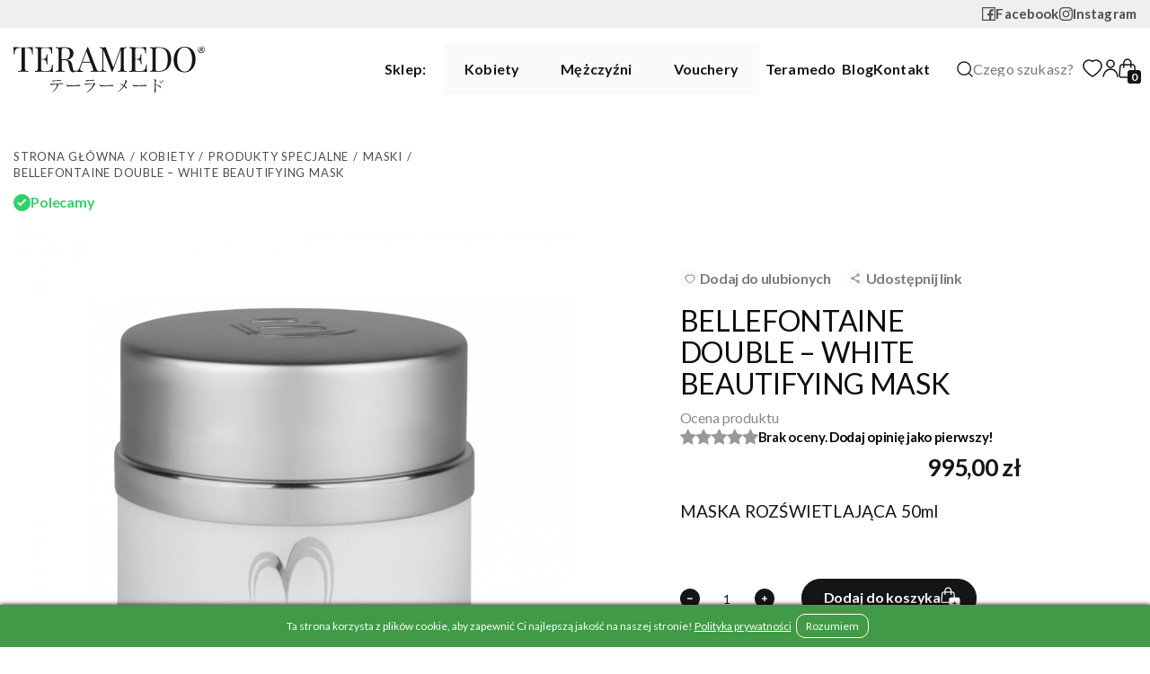

--- FILE ---
content_type: text/html
request_url: https://teramedo.pl/pl/shop/product/bellefontaine-double-white-beautifying-mask/
body_size: 22837
content:
<!DOCTYPE html>
<html lang="pl">

<head>
	<meta charset="UTF-8">
	<meta name="viewport" content="width=device-width, initial-scale=1">
	<!-- SEO meta tags -->
	<title>BELLEFONTAINE DOUBLE – WHITE BEAUTIFYING MASK - Teramedo</title>
	<meta name="description" content="">
		<link rel="canonical" href="https://teramedo.pl/pl/shop/product/bellefontaine-double-white-beautifying-mask/">
	<link rel="alternate" hreflang="pl" href="https://teramedo.pl/pl/shop/product/bellefontaine-double-white-beautifying-mask/" /><link rel="alternate" hreflang="x-default" href="https://teramedo.pl/pl/shop/product/bellefontaine-double-white-beautifying-mask/" />	<link rel="amphtml" href="https://teramedo.pl/pl/shop/product/bellefontaine-double-white-beautifying-mask/amp/">	<!-- pag -->
		<!-- Favicon -->
	<link rel="apple-touch-icon" sizes="180x180" href="/favicon/apple-touch-icon.png?v=sd32r">
	<link rel="icon" type="image/png" sizes="32x32" href="/favicon/favicon-32x32.png?v=sd32r">
	<link rel="icon" type="image/png" sizes="16x16" href="/favicon/favicon-16x16.png?v=sd32r">
	<link rel="manifest" href="/favicon/site.webmanifest?v=sd32r">
	<link rel="mask-icon" href="/favicon/safari-pinned-tab.svg?v=sd32r" color="#000000">
	<link rel="shortcut icon" href="/favicon/favicon.ico?v=sd32r">
	<meta name="apple-mobile-web-app-title" content="Teramedo">
	<meta name="application-name" content="Teramedo">
	<meta name="msapplication-TileColor" content="#ffffff">
	<meta name="msapplication-config" content="/favicon/browserconfig.xml?v=sd32r">
	<meta name="theme-color" content="#ffffff">
	<!-- Twitter -->
	<meta property="twitter:image" content="https://teramedo.pl/img/og-image.jpg">
	<meta property="twitter:title" content="BELLEFONTAINE DOUBLE – WHITE BEAUTIFYING MASK">
	<meta property="twitter:description" content="">
	<meta property="twitter:card" content="summary_large_image">
	<!-- OG image -->
	<meta property="og:type" content="website">
	<meta property="og:title" content="BELLEFONTAINE DOUBLE – WHITE BEAUTIFYING MASK" />
	<meta property="og:description" content="" />
	<meta property="og:url" content="https://teramedo.pl/pl/shop/product/bellefontaine-double-white-beautifying-mask/" />
	<meta property="og:image" content="https://teramedo.pl/img/og-image.jpg">
	<!-- Inslude -->
	<!-- <link rel="preconnect" href="https://fonts.googleapis.com">
	<link rel="preconnect" href="https://fonts.gstatic.com" crossorigin>
	<link href="https://fonts.googleapis.com/css2?family=Darker+Grotesque:wght@400;600;700&family=Space+Grotesk:wght@400;700&display=swap" rel="stylesheet"> -->
	<link rel="preconnect" href="https://fonts.googleapis.com">
	<link rel="preconnect" href="https://fonts.gstatic.com" crossorigin>
	<link href="https://fonts.googleapis.com/css2?family=Lato:wght@400;700&display=swap" rel="stylesheet">
	<link rel="stylesheet" href="/css/critical.css?v=0.2a">
	<link rel="stylesheet" href="/css/style.css?v=0.2a" />
	<script src="/assets/js/jquery.min.js"></script>
	<!-- Custom page CSS -->
	<link rel='stylesheet' href='/css/shop.css'>	<!-- Analytics include -->
		<!-- Google tag (gtag.js) -->
<script async src="https://www.googletagmanager.com/gtag/js?id=G-3ENV327GDZ"></script>
<script>
  window.dataLayer = window.dataLayer || [];
  function gtag(){dataLayer.push(arguments);}
  gtag('js', new Date());

  gtag('config', 'G-3ENV327GDZ');
</script>	<!-- Google Tag Manager -->
<script>(function(w,d,s,l,i){w[l]=w[l]||[];w[l].push({'gtm.start':
new Date().getTime(),event:'gtm.js'});var f=d.getElementsByTagName(s)[0],
j=d.createElement(s),dl=l!='dataLayer'?'&l='+l:'';j.async=true;j.src=
'https://www.googletagmanager.com/gtm.js?id='+i+dl;f.parentNode.insertBefore(j,f);
})(window,document,'script','dataLayer','GTM-NV68GVWB');</script>
<!-- End Google Tag Manager -->	<!-- Meta Pixel Code -->
<script>
!function(f,b,e,v,n,t,s)
{if(f.fbq)return;n=f.fbq=function(){n.callMethod?
n.callMethod.apply(n,arguments):n.queue.push(arguments)};
if(!f._fbq)f._fbq=n;n.push=n;n.loaded=!0;n.version='2.0';
n.queue=[];t=b.createElement(e);t.async=!0;
t.src=v;s=b.getElementsByTagName(e)[0];
s.parentNode.insertBefore(t,s)}(window, document,'script',
'https://connect.facebook.net/en_US/fbevents.js');
fbq('init', '821801750620337');
fbq('track', 'PageView');
</script>
<noscript><img height="1" width="1" style="display:none"
src="https://www.facebook.com/tr?id=821801750620337&ev=PageView&noscript=1"
/></noscript>
<!-- End Meta Pixel Code -->	<!-- Custom code -->
	</head>

<body class="theme-light">
	
	<div class="sub-header">
		<div class="container">
			<div class="sub-header__row">
				<div class="sub-header__right">
					<!-- <a href="/pl/page/regulamin-sklepu-internetowego-www-sklep-teramedo-pl/" title="Regulamin sklepu internetowego www.sklep.teramedo.pl">Regulamin sklepu internetowego www.sklep.teramedo.pl</a><a href="/pl/page/polityka-prywatnosci-i-wykorzystania-plikow-cookies/" title="Polityka prywatności i wykorzystania plików cookies">Polityka prywatności i wykorzystania plików cookies</a><a href="/pl/page/informacje-dotyczace-korzystania-z-prawa-odstapienia-od-umowy/" title="Informacje dotyczące korzystania z prawa odstąpienia od umowy">Informacje dotyczące korzystania z prawa odstąpienia od umowy</a><a href="/pl/page/informacja-o-przetwarzanych-danych-osobowych/" title="Informacja o przetwarzanych danych osobowych">Informacja o przetwarzanych danych osobowych</a><a href="/pl/page/formularz-odstapienia-od-umowy/" title="Formularz odstąpienia od umowy">Formularz odstąpienia od umowy</a> -->
				</div>
				<div class="sub-header__left">
					<a href="https://www.facebook.com/Teramedo" title="Facebook" rel="nofollow noreferrer" target="_blank">
						<svg width="15" height="15" viewBox="0 0 15 15" fill="none" xmlns="http://www.w3.org/2000/svg">
							<path d="M14.4 0H0.6C0.268125 0 0 0.268125 0 0.6V14.4C0 14.7319 0.268125 15 0.6 15H14.4C14.7319 15 15 14.7319 15 14.4V0.6C15 0.268125 14.7319 0 14.4 0ZM13.8 13.8H10.3481V9.19125H12.2981L12.5906 6.92812H10.3481V5.4825C10.3481 4.82625 10.53 4.38 11.4694 4.38H12.6675V2.355C12.4594 2.32687 11.7488 2.265 10.92 2.265C9.19125 2.265 8.00812 3.32062 8.00812 5.2575V6.92625H6.05437V9.18937H8.01V13.8H1.2V1.2H13.8V13.8Z" fill="#505050" />
						</svg>
						Facebook
					</a>
					<a href="https://www.instagram.com/teramedo.pl/" title="Instagram" rel="nofollow noreferrer" target="_blank">
						<svg width="15" height="15" viewBox="0 0 15 15" fill="none" xmlns="http://www.w3.org/2000/svg">
							<path fill-rule="evenodd" clip-rule="evenodd" d="M4.40795 0.045C5.20773 0.00818181 5.46273 0 7.5 0C9.53727 0 9.79227 0.00886363 10.5914 0.045C11.3905 0.0811364 11.9359 0.208636 12.4132 0.393409C12.913 0.582273 13.3664 0.8775 13.7414 1.25932C14.1232 1.63364 14.4177 2.08636 14.6059 2.58682C14.7914 3.06409 14.9182 3.60955 14.955 4.40727C14.9918 5.20841 15 5.46341 15 7.5C15 9.53727 14.9911 9.79227 14.955 10.592C14.9189 11.3898 14.7914 11.9352 14.6059 12.4125C14.4177 12.913 14.1227 13.3665 13.7414 13.7414C13.3664 14.1232 12.913 14.4177 12.4132 14.6059C11.9359 14.7914 11.3905 14.9182 10.5927 14.955C9.79227 14.9918 9.53727 15 7.5 15C5.46273 15 5.20773 14.9911 4.40795 14.955C3.61023 14.9189 3.06477 14.7914 2.5875 14.6059C2.08699 14.4177 1.63351 14.1227 1.25864 13.7414C0.877077 13.3668 0.581806 12.9136 0.393409 12.4132C0.208636 11.9359 0.0818182 11.3905 0.045 10.5927C0.00818181 9.79159 0 9.53659 0 7.5C0 5.46273 0.00886363 5.20773 0.045 4.40864C0.0811364 3.60955 0.208636 3.06409 0.393409 2.58682C0.582084 2.08642 0.877581 1.63317 1.25932 1.25864C1.63366 0.87716 2.08669 0.581893 2.58682 0.393409C3.06409 0.208636 3.60955 0.0818182 4.40727 0.045H4.40795ZM10.5307 1.395C9.73977 1.35886 9.5025 1.35136 7.5 1.35136C5.4975 1.35136 5.26023 1.35886 4.46932 1.395C3.73773 1.42841 3.34091 1.55045 3.07636 1.65341C2.72659 1.78977 2.47636 1.95136 2.21386 2.21386C1.96503 2.45594 1.77353 2.75065 1.65341 3.07636C1.55045 3.34091 1.42841 3.73773 1.395 4.46932C1.35886 5.26023 1.35136 5.4975 1.35136 7.5C1.35136 9.5025 1.35886 9.73977 1.395 10.5307C1.42841 11.2623 1.55045 11.6591 1.65341 11.9236C1.77341 12.2489 1.965 12.5441 2.21386 12.7861C2.45591 13.035 2.75114 13.2266 3.07636 13.3466C3.34091 13.4495 3.73773 13.5716 4.46932 13.605C5.26023 13.6411 5.49682 13.6486 7.5 13.6486C9.50318 13.6486 9.73977 13.6411 10.5307 13.605C11.2623 13.5716 11.6591 13.4495 11.9236 13.3466C12.2734 13.2102 12.5236 13.0486 12.7861 12.7861C13.035 12.5441 13.2266 12.2489 13.3466 11.9236C13.4495 11.6591 13.5716 11.2623 13.605 10.5307C13.6411 9.73977 13.6486 9.5025 13.6486 7.5C13.6486 5.4975 13.6411 5.26023 13.605 4.46932C13.5716 3.73773 13.4495 3.34091 13.3466 3.07636C13.2102 2.72659 13.0486 2.47636 12.7861 2.21386C12.544 1.96505 12.2493 1.77355 11.9236 1.65341C11.6591 1.55045 11.2623 1.42841 10.5307 1.395ZM6.54205 9.81205C7.07704 10.0347 7.67276 10.0648 8.22745 9.89708C8.78215 9.72936 9.2614 9.37426 9.58337 8.89244C9.90534 8.41062 10.05 7.83196 9.99276 7.2553C9.93548 6.67864 9.67978 6.13975 9.26932 5.73068C9.00766 5.46919 8.69128 5.26896 8.34295 5.14442C7.99463 5.01987 7.62302 4.97411 7.25488 5.01042C6.88675 5.04673 6.53124 5.16421 6.21396 5.35441C5.89667 5.5446 5.62551 5.80278 5.41998 6.11035C5.21445 6.41793 5.07967 6.76724 5.02535 7.13316C4.97103 7.49907 4.99851 7.87247 5.10582 8.22649C5.21313 8.5805 5.3976 8.90633 5.64595 9.18049C5.89429 9.45466 6.20034 9.67035 6.54205 9.81205ZM4.77409 4.77409C5.13206 4.41612 5.55704 4.13216 6.02475 3.93843C6.49246 3.7447 6.99375 3.64498 7.5 3.64498C8.00625 3.64498 8.50754 3.7447 8.97525 3.93843C9.44296 4.13216 9.86794 4.41612 10.2259 4.77409C10.5839 5.13206 10.8678 5.55704 11.0616 6.02475C11.2553 6.49246 11.355 6.99375 11.355 7.5C11.355 8.00625 11.2553 8.50754 11.0616 8.97525C10.8678 9.44296 10.5839 9.86794 10.2259 10.2259C9.50295 10.9489 8.52241 11.355 7.5 11.355C6.47759 11.355 5.49705 10.9489 4.77409 10.2259C4.05113 9.50295 3.64498 8.52241 3.64498 7.5C3.64498 6.47759 4.05113 5.49705 4.77409 4.77409ZM12.21 4.21909C12.2987 4.13541 12.3697 4.03478 12.4188 3.92316C12.468 3.81155 12.4942 3.69121 12.496 3.56927C12.4977 3.44734 12.475 3.32628 12.4292 3.21328C12.3833 3.10028 12.3153 2.99762 12.2291 2.91139C12.1428 2.82516 12.0402 2.75711 11.9272 2.71126C11.8142 2.66542 11.6931 2.64271 11.5712 2.64449C11.4492 2.64627 11.3289 2.67249 11.2173 2.72161C11.1057 2.77073 11.005 2.84175 10.9214 2.93045C10.7586 3.10297 10.6695 3.33213 10.673 3.56927C10.6764 3.80641 10.7722 4.03287 10.9399 4.20057C11.1076 4.36828 11.334 4.46402 11.5712 4.46748C11.8083 4.47093 12.0375 4.38183 12.21 4.21909Z" fill="#505050" />
						</svg>
						Instagram
					</a>
				</div>
				
			</div>
		</div>
	</div>


	<header class="header">
		<div class="container">
			<div class="header__row">
				<div class="header__logo">
					<a href="/" title="Teramedo" class="light">
						<img src="/img/logo-nowe-teramedo.svg" alt="Teramedo" class="">
					</a>
					<a href="/" title="Teramedo" class="dark">
						<img src="/img/logo-nowe-teramedo-biale.svg" alt="Teramedo" class="">
					</a>
				</div>
				<div class="header__menu">
					<div class="header__absolute">
						<div class="header__menu-shop">
							<p>Sklep:</p>
							<div class="category-menu">
								
            <div class="category-menu__item">
                <a data-menu="1" href="/pl/shop/kobiety/" title="Kobiety">Kobiety</a>
            </div>
            <div class="category-menu__item">
                <a data-menu="2" href="/pl/shop/mezczyzni/" title="Mężczyźni">Mężczyźni</a>
            </div>
            <div class="category-menu__item">
                <a  href="/pl/shop/vouchery/" title="Vouchery">Vouchery</a>
            </div>							</div>
						</div>
						<div class="header__menu-after-shop">
							<div class="dropdown">
								<button type="button" class="dropdown__controller">Teramedo</button>
								<div class="dropdown__menu">
									<a href="/pl/oferta/" title="Zabiegi">Zabiegi</a>
									<a href="/pl/o-mnie/" title="O mnie">O mnie</a>
									<a href="/pl/opinie-klientek/" title="Opinie klientek">Opinie klientek</a>
								</div>
							</div>
							<a href="/pl/blog/" title="Blog">Blog</a>
							<a href="/pl/kontakt/" title="Kontakt">Kontakt</a>
						</div>
						<div class="header__search-parent">
							<div class="header__search">
								<form class="suggestions-form" autocomplete="off" action="/pl/shop/search/1/" method="GET">
									<div class="suggestions-form__container">
										<button type="submit" class="suggestions-form__apply" title="Search">
											<svg width="20" height="20" viewBox="0 0 20 20" fill="none" xmlns="http://www.w3.org/2000/svg">
												<circle cx="9" cy="9" r="8" stroke="#151515" stroke-width="1.5" stroke-linecap="round" stroke-linejoin="round" />
												<path d="M15 15L19 19" stroke="#151515" stroke-width="1.5" stroke-linecap="round" stroke-linejoin="round" />
											</svg>
										</button>
										<input id="search-key" class="search-key" name="search" type="text" placeholder="Czego szukasz?" required>
										<input type="hidden" name="filter" value="1">
										<button type="button" class="suggestions-form__clear d-none" title="Clear"><svg width="7" height="8" fill="none" xmlns="http://www.w3.org/2000/svg">
												<path d="M.7.339l-.7.7 6.3 6.3.7-.7L.7.339z" fill="#000" />
												<path d="M6.3.339l.7.7-6.3 6.3-.7-.7 6.3-6.3z" fill="#000" />
											</svg></button>

									</div>
									<div class="search-suggestions d-none"></div>
								</form>
							</div>
						</div>
					</div>
					<div class="header__menu-icons">
						<a href="/pl/profile/favorite/" title="Ulubione" class="fav-btn">
							<svg width="22" height="20" viewBox="0 0 22 20" fill="none" xmlns="http://www.w3.org/2000/svg">
								<path d="M1.48388 4.68874C1.79419 3.9669 2.24163 3.31277 2.80116 2.76298C3.3611 2.21154 4.02129 1.77332 4.74582 1.47215C5.49712 1.15862 6.30293 0.998135 7.11647 1.00002C8.2578 1.00002 9.37135 1.314 10.3391 1.90708C10.5706 2.04895 10.7905 2.20478 10.9989 2.37457C11.2072 2.20478 11.4271 2.04895 11.6587 1.90708C12.6264 1.314 13.7399 1.00002 14.8812 1.00002C15.7031 1.00002 16.4995 1.15817 17.2519 1.47215C17.9788 1.77451 18.634 2.20943 19.1966 2.76298C19.7568 3.31215 20.2044 3.96643 20.5138 4.68874C20.8356 5.43998 21 6.23773 21 7.05874C21 7.83323 20.8426 8.64028 20.53 9.46129C20.2684 10.1474 19.8934 10.8591 19.4142 11.5778C18.6548 12.7151 17.6107 13.9013 16.3143 15.1037C14.1659 17.0969 12.0383 18.4738 11.948 18.5296L11.3994 18.8831C11.1563 19.039 10.8437 19.039 10.6007 18.8831L10.052 18.5296C9.9617 18.4715 7.83646 17.0969 5.68575 15.1037C4.3893 13.9013 3.3452 12.7151 2.58585 11.5778C2.10663 10.8591 1.72927 10.1474 1.46999 9.46129C1.15745 8.64028 1.00002 7.83323 1.00002 7.05874C0.997708 6.23773 1.16208 5.43998 1.48388 4.68874Z" stroke="#151515" stroke-width="1.5" stroke-linecap="round" stroke-linejoin="round" />
							</svg>
							<span class="count d-none">0</span>
						</a>

						<a href="/pl/profile/" title="Profil">
							<svg width="18" height="20" viewBox="0 0 18 20" fill="none" xmlns="http://www.w3.org/2000/svg">
								<path d="M1 19C1.45714 16.3333 3.74286 11 9.22857 11C14.7143 11 16.6952 16.3333 17 19" stroke="#151515" stroke-width="1.5" stroke-linecap="round" stroke-linejoin="round" />
								<path d="M13 5C13 3.93913 12.5786 2.92172 11.8284 2.17157C11.0783 1.42143 10.0609 1 9 1C7.93913 1 6.92172 1.42143 6.17157 2.17157C5.42143 2.92172 5 3.93913 5 5" stroke="#151515" stroke-width="1.5" stroke-linecap="round" stroke-linejoin="round" />
								<path d="M5 5C5 6.06087 5.42143 7.07828 6.17157 7.82843C6.92172 8.57857 7.93913 9 9 9C10.0609 9 11.0783 8.57857 11.8284 7.82843C12.5786 7.07828 13 6.06087 13 5" stroke="#151515" stroke-width="1.5" stroke-linecap="round" stroke-linejoin="round" />
							</svg>
						</a>

						<a href="/pl/cart/" title="Koszyk" class="cart-btn">
							<svg width="20" height="22" viewBox="0 0 20 22" fill="none" xmlns="http://www.w3.org/2000/svg">
								<path d="M1.80941 8.84C1.84963 8.33881 2.07716 7.87115 2.44668 7.53017C2.81621 7.18918 3.3006 6.9999 3.80341 7H15.8614C16.3642 6.9999 16.8486 7.18918 17.2181 7.53017C17.5877 7.87115 17.8152 8.33881 17.8554 8.84L18.6584 18.84C18.6805 19.1152 18.6454 19.392 18.5552 19.6529C18.4651 19.9139 18.3219 20.1533 18.1347 20.3562C17.9475 20.5592 17.7203 20.7211 17.4674 20.8319C17.2146 20.9427 16.9415 20.9999 16.6654 21H2.99941C2.72333 20.9999 2.45026 20.9427 2.19739 20.8319C1.94452 20.7211 1.71732 20.5592 1.53011 20.3562C1.34289 20.1533 1.19971 19.9139 1.10958 19.6529C1.01945 19.392 0.984324 19.1152 1.00641 18.84L1.80941 8.84Z" stroke="#151515" stroke-width="1.5" stroke-linecap="round" stroke-linejoin="round" />
								<path d="M13.8325 10V5C13.8325 3.93913 13.4111 2.92172 12.6609 2.17157C11.9108 1.42143 10.8934 1 9.83252 1C8.77165 1 7.75424 1.42143 7.00409 2.17157C6.25395 2.92172 5.83252 3.93913 5.83252 5V10" stroke="#151515" stroke-width="1.5" stroke-linecap="round" stroke-linejoin="round" />
							</svg>
							<span class="count">0</span>
						</a>
						<button type="button" class="header__trigger">
							<svg width="18" height="17" viewBox="0 0 18 17" fill="none" xmlns="http://www.w3.org/2000/svg">
								<path d="M18 2.07129L18 0.0712891L0 0.0712875L-1.74846e-07 2.07129L18 2.07129Z" fill="#999999" />
								<path d="M18 9.07129L18 7.07129L0 7.07129L-1.74846e-07 9.07129L18 9.07129Z" fill="#999999" />
								<path d="M18 16.0713L18 14.0713L0 14.0713L-1.74846e-07 16.0713L18 16.0713Z" fill="#999999" />
							</svg>
							Menu
						</button>
					</div>
				</div>
				<div class="header__search mob">
					<p class="search-mob-header">WYSZUKIWANIE</p>
					<button type="button" class="search-close"><svg width="18" height="18" fill="none" xmlns="http://www.w3.org/2000/svg">
							<path d="M1.768 0L0 1.768l15.91 15.91 1.768-1.768L1.768 0z" fill="#000" />
							<path d="M15.91 0l1.768 1.768-15.91 15.91L0 15.91 15.91 0z" fill="#000" />
						</svg>
					</button>
					<form class="suggestions-form" autocomplete="off" action="/pl/shop/search/1/" method="GET">
						<div class="suggestions-form__container">
							<button type="submit" class="suggestions-form__apply" title="Search">
								<svg width="20" height="20" viewBox="0 0 20 20" fill="none" xmlns="http://www.w3.org/2000/svg">
									<circle cx="9" cy="9" r="8" stroke="#151515" stroke-width="1.5" stroke-linecap="round" stroke-linejoin="round" />
									<path d="M15 15L19 19" stroke="#151515" stroke-width="1.5" stroke-linecap="round" stroke-linejoin="round" />
								</svg>
							</button>
							<input id="search-key" name="search" type="text" placeholder="Czego szukasz?" required>
							<input type="hidden" name="filter" value="1">
							<button type="button" class="suggestions-form__clear d-none" title="Clear"><svg width="7" height="8" fill="none" xmlns="http://www.w3.org/2000/svg">
									<path d="M.7.339l-.7.7 6.3 6.3.7-.7L.7.339z" fill="#000" />
									<path d="M6.3.339l.7.7-6.3 6.3-.7-.7 6.3-6.3z" fill="#000" />
								</svg></button>

						</div>
						<div class="search-suggestions d-none"></div>
					</form>
				</div>
			</div>
		</div>
	</header>


	
            <div class="mega-menu" data-menu="1">
                <div class="container">
                    <div class="mega-menu__row">
                    <div class="mega-menu__tiny">
                        <p class="title">
                            <span class="num">1</span>
                            <span><a href="/pl/shop/przygotowanie-skory/">Przygotowanie skóry</a></span>
                        </p>

                        <ul><li><a href="/pl/shop/rozpuszczanie-zanieczyszczen/">Rozpuszczanie</a></li><li><a href="/pl/shop/mycie-twarzy/">Mycie</a></li><li><a href="/pl/shop/lotion/">Lotion</a></li><li><a href="/pl/shop/piling/">Piling</a></li><li><a href="/pl/shop/automasaz/">Automasaż</a></li></ul>
                    </div>
                    <div class="mega-menu__tiny">
                        <p class="title">
                            <span class="num">2</span>
                            <span><a href="/pl/shop/aktywacja-skory/">Aktywacja skóry</a></span>
                        </p>

                        <ul><li><a href="/pl/shop/aktywator-komorkowy/">Aktywator komórkowy</a></li><li><a href="/pl/shop/ampulki/">Ampułki</a></li><li><a href="/pl/shop/serum/">Serum</a></li><li><a href="/pl/shop/serum-pod-oczy/">Serum pod oczy</a></li><li><a href="/pl/shop/koncentrat/">Koncentrat</a></li></ul>
                    </div>
                    <div class="mega-menu__tiny">
                        <p class="title">
                            <span class="num">3</span>
                            <span><a href="/pl/shop/odzywianie-skory/">Odżywianie skóry</a></span>
                        </p>

                        <ul><li><a href="/pl/shop/emulsja/">Emulsja</a></li><li><a href="/pl/shop/spf/">SPF</a></li><li><a href="/pl/shop/krem-na-dzien/">Krem na dzień</a></li><li><a href="/pl/shop/krem-na-noc/">Krem na noc</a></li><li><a href="/pl/shop/krem-24h/">Krem 24H</a></li><li><a href="/pl/shop/krem-pod-oczy/">Krem pod oczy</a></li></ul>
                    </div>
                    <div class="mega-menu__tiny">
                        <p class="title">
                            <span class="num">4</span>
                            <span><a href="/pl/shop/produkty-specjalne-mini-zabiegi-domowe/">Produkty specjalne</a></span>
                        </p>

                        <ul><li><a href="/pl/shop/maski/">Maski</a></li><li><a href="/pl/shop/pielegnacja-ciala/">Pielęgnacja ciała</a></li><li><a href="/pl/shop/pielegnacja-ust/">Pielęgnacja ust</a></li></ul>
                    </div></div><div class="mega-menu__bottom">
                    <p><a href="/pl/shop/Produkty-do-domu/">Produkty do domu</a></p><ul><li><a href="/pl/shop/aromaterapia-k/">Aromaterapia</a></li><li><a href="/pl/shop/Akcesoria/">Akcesoria</a></li></ul></div></div></div>
            <div class="mega-menu" data-menu="2">
                <div class="container">
                    <div class="mega-menu__row">
                    <div class="mega-menu__tiny">
                        <p class="title">
                            <span class="num">1</span>
                            <span><a href="/pl/shop/przygotowanie-skory-m/">Przygotowanie skóry </a></span>
                        </p>

                        <ul><li><a href="/pl/shop/rozpuszczanie-zanieczyszczen-m/">Rozpuszczanie</a></li><li><a href="/pl/shop/mycie-twarzy-m/">Mycie</a></li><li><a href="/pl/shop/lotion-m/">Lotion </a></li><li><a href="/pl/shop/piling-m/">Piling</a></li><li><a href="/pl/shop/automasaz-m/">Automasaż</a></li></ul>
                    </div>
                    <div class="mega-menu__tiny">
                        <p class="title">
                            <span class="num">2</span>
                            <span><a href="/pl/shop/odzywanie-nawilzanie-skory-m/">Aktywacja skóry</a></span>
                        </p>

                        <ul><li><a href="/pl/shop/aktywator-komorkowy-m/">Aktywator komórkowy </a></li><li><a href="/pl/shop/ampulki-m/">Ampułki </a></li><li><a href="/pl/shop/serum-m/">Serum </a></li><li><a href="/pl/shop/serum-pod-oczy-m/">Serum pod oczy</a></li></ul>
                    </div>
                    <div class="mega-menu__tiny">
                        <p class="title">
                            <span class="num">3</span>
                            <span><a href="/pl/shop/odzywianie-m/">Odżywianie skóry</a></span>
                        </p>

                        <ul><li><a href="/pl/shop/emulsja-m/">Emulsja</a></li><li><a href="/pl/shop/spf-m/">SPF</a></li><li><a href="/pl/shop/krem-na-dzien-m/">Krem na dzień</a></li><li><a href="/pl/shop/krem-na-noc-m/">Krem na noc</a></li><li><a href="/pl/shop/balsam-po-goleniu-m/">Balsam po goleniu</a></li><li><a href="/pl/shop/krem-pod-oczy-m/">Krem pod oczy</a></li></ul>
                    </div>
                    <div class="mega-menu__tiny">
                        <p class="title">
                            <span class="num">4</span>
                            <span><a href="/pl/shop/produkty-specjalne-m/">Produkty specjalne</a></span>
                        </p>

                        <ul><li><a href="/pl/shop/maski-m/">Maski</a></li><li><a href="/pl/shop/olejki/">Olejki</a></li><li><a href="/pl/shop/mydlo/">Mydło</a></li><li><a href="/pl/shop/pielegnacja-ciala-m/">Pielęgnacja ciała</a></li><li><a href="/pl/shop/stylizacja-wlosow-m/">Stylizacja włosów</a></li></ul>
                    </div></div><div class="mega-menu__bottom">
                    <p><a href="/pl/shop/produkty-kapieli/">Produkty do kąpieli</a></p><ul><li><a href="/pl/shop/zel-pod-prysznic/">Żel pod prysznic</a></li><li><a href="/pl/shop/aromaterapia-m/">Aromaterapia</a></li><li><a href="/pl/shop/szampon-do-wlosow/">Szampon do włosów</a></li></ul></div></div></div>
	<div class="mobile-menu">
		<div class="mobile-menu__header">
			<div class="mobile-menu__logo">
				<a href="/" title="Teramedo">
					<img src="/img/logo-nowe-teramedo.svg" alt="Teramedo" class="">
				</a>
			</div>
			<button type="button" class="close-menu">
				<svg width="17" height="17" viewBox="0 0 17 17" fill="none" xmlns="http://www.w3.org/2000/svg">
					<path d="M16 1L1 16M16 16L1 1" stroke="#222222" stroke-width="2" stroke-linecap="round" />
				</svg>
				Zamknij
			</button>
		</div>
		<div class="mobile-menu__full">
			<div class="categories">
				<p>Sklep</p>

				<div class="dropdown">
                <div class="dropdown__controller-parent">
                    <a data-menu="1" href="/pl/shop/kobiety/" title="Kobiety">Kobiety</a>
                    <button type="button" class="dropdown__controller"></button>
                </div><div class="dropdown__menu"><div class="mega-menu mob" data-menu="1">
                    <div class="dropdown">
                        <div class="dropdown__controller-mega">
                            <a href="/pl/shop/przygotowanie-skory/"><span class="num">1</span>Przygotowanie skóry</a>
                            <button class="dropdown__controller"></button>
                        </div>

                        

                        <div class="dropdown__menu">
                            <ul><li><a href="/pl/shop/rozpuszczanie-zanieczyszczen/">Rozpuszczanie</a></li><li><a href="/pl/shop/mycie-twarzy/">Mycie</a></li><li><a href="/pl/shop/lotion/">Lotion</a></li><li><a href="/pl/shop/piling/">Piling</a></li><li><a href="/pl/shop/automasaz/">Automasaż</a></li></ul>
                        </div>
                    </div>
                    <div class="dropdown">
                        <div class="dropdown__controller-mega">
                            <a href="/pl/shop/aktywacja-skory/"><span class="num">2</span>Aktywacja skóry</a>
                            <button class="dropdown__controller"></button>
                        </div>

                        

                        <div class="dropdown__menu">
                            <ul><li><a href="/pl/shop/aktywator-komorkowy/">Aktywator komórkowy</a></li><li><a href="/pl/shop/ampulki/">Ampułki</a></li><li><a href="/pl/shop/serum/">Serum</a></li><li><a href="/pl/shop/serum-pod-oczy/">Serum pod oczy</a></li><li><a href="/pl/shop/koncentrat/">Koncentrat</a></li></ul>
                        </div>
                    </div>
                    <div class="dropdown">
                        <div class="dropdown__controller-mega">
                            <a href="/pl/shop/odzywianie-skory/"><span class="num">3</span>Odżywianie skóry</a>
                            <button class="dropdown__controller"></button>
                        </div>

                        

                        <div class="dropdown__menu">
                            <ul><li><a href="/pl/shop/emulsja/">Emulsja</a></li><li><a href="/pl/shop/spf/">SPF</a></li><li><a href="/pl/shop/krem-na-dzien/">Krem na dzień</a></li><li><a href="/pl/shop/krem-na-noc/">Krem na noc</a></li><li><a href="/pl/shop/krem-24h/">Krem 24H</a></li><li><a href="/pl/shop/krem-pod-oczy/">Krem pod oczy</a></li></ul>
                        </div>
                    </div>
                    <div class="dropdown">
                        <div class="dropdown__controller-mega">
                            <a href="/pl/shop/produkty-specjalne-mini-zabiegi-domowe/"><span class="num">4</span>Produkty specjalne</a>
                            <button class="dropdown__controller"></button>
                        </div>

                        

                        <div class="dropdown__menu">
                            <ul><li><a href="/pl/shop/maski/">Maski</a></li><li><a href="/pl/shop/pielegnacja-ciala/">Pielęgnacja ciała</a></li><li><a href="/pl/shop/pielegnacja-ust/">Pielęgnacja ust</a></li></ul>
                        </div>
                    </div>
                    <div class="dropdown">
                        <div class="dropdown__controller-mega">
                            <a href="/pl/shop/Produkty-do-domu/" class="full">Produkty do domu</a>
                            <button class="dropdown__controller"></button>
                        </div>

                        
                        <div class="dropdown__menu">
                            <ul><li><a href="/pl/shop/aromaterapia-k/">Aromaterapia</a></li><li><a href="/pl/shop/Akcesoria/">Akcesoria</a></li></ul>
                        </div>
                    </div></div></div></div><div class="dropdown">
                <div class="dropdown__controller-parent">
                    <a data-menu="2" href="/pl/shop/mezczyzni/" title="Mężczyźni">Mężczyźni</a>
                    <button type="button" class="dropdown__controller"></button>
                </div><div class="dropdown__menu"><div class="mega-menu mob" data-menu="2">
                    <div class="dropdown">
                        <div class="dropdown__controller-mega">
                            <a href="/pl/shop/przygotowanie-skory-m/"><span class="num">1</span>Przygotowanie skóry </a>
                            <button class="dropdown__controller"></button>
                        </div>

                        

                        <div class="dropdown__menu">
                            <ul><li><a href="/pl/shop/rozpuszczanie-zanieczyszczen-m/">Rozpuszczanie</a></li><li><a href="/pl/shop/mycie-twarzy-m/">Mycie</a></li><li><a href="/pl/shop/lotion-m/">Lotion </a></li><li><a href="/pl/shop/piling-m/">Piling</a></li><li><a href="/pl/shop/automasaz-m/">Automasaż</a></li></ul>
                        </div>
                    </div>
                    <div class="dropdown">
                        <div class="dropdown__controller-mega">
                            <a href="/pl/shop/odzywanie-nawilzanie-skory-m/"><span class="num">2</span>Aktywacja skóry</a>
                            <button class="dropdown__controller"></button>
                        </div>

                        

                        <div class="dropdown__menu">
                            <ul><li><a href="/pl/shop/aktywator-komorkowy-m/">Aktywator komórkowy </a></li><li><a href="/pl/shop/ampulki-m/">Ampułki </a></li><li><a href="/pl/shop/serum-m/">Serum </a></li><li><a href="/pl/shop/serum-pod-oczy-m/">Serum pod oczy</a></li></ul>
                        </div>
                    </div>
                    <div class="dropdown">
                        <div class="dropdown__controller-mega">
                            <a href="/pl/shop/odzywianie-m/"><span class="num">3</span>Odżywianie skóry</a>
                            <button class="dropdown__controller"></button>
                        </div>

                        

                        <div class="dropdown__menu">
                            <ul><li><a href="/pl/shop/emulsja-m/">Emulsja</a></li><li><a href="/pl/shop/spf-m/">SPF</a></li><li><a href="/pl/shop/krem-na-dzien-m/">Krem na dzień</a></li><li><a href="/pl/shop/krem-na-noc-m/">Krem na noc</a></li><li><a href="/pl/shop/balsam-po-goleniu-m/">Balsam po goleniu</a></li><li><a href="/pl/shop/krem-pod-oczy-m/">Krem pod oczy</a></li></ul>
                        </div>
                    </div>
                    <div class="dropdown">
                        <div class="dropdown__controller-mega">
                            <a href="/pl/shop/produkty-specjalne-m/"><span class="num">4</span>Produkty specjalne</a>
                            <button class="dropdown__controller"></button>
                        </div>

                        

                        <div class="dropdown__menu">
                            <ul><li><a href="/pl/shop/maski-m/">Maski</a></li><li><a href="/pl/shop/olejki/">Olejki</a></li><li><a href="/pl/shop/mydlo/">Mydło</a></li><li><a href="/pl/shop/pielegnacja-ciala-m/">Pielęgnacja ciała</a></li><li><a href="/pl/shop/stylizacja-wlosow-m/">Stylizacja włosów</a></li></ul>
                        </div>
                    </div>
                    <div class="dropdown">
                        <div class="dropdown__controller-mega">
                            <a href="/pl/shop/produkty-kapieli/" class="full">Produkty do kąpieli</a>
                            <button class="dropdown__controller"></button>
                        </div>

                        
                        <div class="dropdown__menu">
                            <ul><li><a href="/pl/shop/zel-pod-prysznic/">Żel pod prysznic</a></li><li><a href="/pl/shop/aromaterapia-m/">Aromaterapia</a></li><li><a href="/pl/shop/szampon-do-wlosow/">Szampon do włosów</a></li></ul>
                        </div>
                    </div></div></div></div><div class="dropdown">
                <div class="dropdown__controller-parent">
                    <a  href="/pl/shop/vouchery/" title="Vouchery">Vouchery</a>
                    <button type="button" class="dropdown__controller"></button>
                </div></div>
			</div>
		</div>

		<div class="mobile-menu__full">
			<div class="dropdown">
				<button class="dropdown__controller" type="button">
					Teramedo				</button>
				<div class="dropdown__menu">
					<a href="/pl/oferta/" title="Zabiegi">Zabiegi</a>
					<a href="/pl/o-mnie/" title="O mnie">O mnie</a>
					<a href="/pl/opinie-klientek/" title="Opinie klientek">Opinie klientek</a>
				</div>
			</div>
			<a href="/pl/blog/" title="Blog">Blog</a>
			<a href="/pl/kontakt/" title="Kontakt">Kontakt</a>
		</div>
		<div class="mobile-menu__social">
			<p>Obserwuj nas w mediach spełecznościowych:</p>
			<a href="https://www.instagram.com/" rel="nofollow noreferrer" target="_blank" title="Instagram"><svg width="18" height="18" viewBox="0 0 18 18" fill="none" xmlns="http://www.w3.org/2000/svg">
					<path d="M13.1338 3.05588C12.5556 3.05588 12.1426 3.46887 12.1426 4.04706C12.1426 4.62525 12.5556 5.03824 13.1338 5.03824C13.7119 5.03824 14.1249 4.62525 14.1249 4.04706C14.1249 3.46887 13.7119 3.05588 13.1338 3.05588Z" fill="#151111" />
					<path d="M8.67345 4.29486C6.3607 4.29486 4.46094 6.19462 4.46094 8.50737C4.46094 10.8201 6.3607 12.7199 8.67345 12.7199C10.9862 12.7199 12.886 10.8201 12.886 8.50737C12.886 6.19462 10.9862 4.29486 8.67345 4.29486ZM8.67345 11.2331C7.18668 11.2331 5.94771 9.99414 5.94771 8.50737C5.94771 7.0206 7.18668 5.78163 8.67345 5.78163C10.1602 5.78163 11.3992 7.0206 11.3992 8.50737C11.3166 10.0767 10.1602 11.2331 8.67345 11.2331Z" fill="#151111" />
					<path d="M11.9768 17.0979H5.1211C2.31275 17.0979 0 14.7851 0 11.9768V5.12109C0 2.31275 2.31275 0 5.1211 0H11.9768C14.7851 0 17.0979 2.31275 17.0979 5.12109V11.9768C17.1805 14.7851 14.8677 17.0979 11.9768 17.0979ZM5.1211 1.56937C3.13874 1.56937 1.56937 3.13873 1.56937 5.12109V11.9768C1.56937 13.9591 3.13874 15.5285 5.1211 15.5285H11.9768C13.9591 15.5285 15.5285 13.9591 15.5285 11.9768V5.12109C15.5285 3.13873 13.9591 1.56937 11.9768 1.56937H5.1211Z" fill="#151111" />
				</svg>Instagram</a>
			<a href="https://www.facebook.com/" rel="nofollow noreferrer" target="_blank" title="Facebook"><svg width="8" height="14" viewBox="0 0 8 14" fill="none" xmlns="http://www.w3.org/2000/svg">
					<path d="M7.52612 7.48421L7.90507 5.06842H5.58401V3.50526C5.58401 2.8421 5.91559 2.17895 6.9577 2.17895H7.9998V0.142105C7.9998 0.142105 7.05244 0 6.10507 0C4.21033 0 2.93138 1.13684 2.93138 3.26842V5.11579H0.799805V7.53158H2.93138V13.4053C3.3577 13.4526 3.78402 13.5 4.2577 13.5C4.73138 13.5 5.1577 13.4526 5.58401 13.4053V7.48421H7.52612Z" fill="#151111" />
				</svg>Facebook</a>
		</div>
		<div class="mobile-menu__pages">
			<a href="/pl/page/regulamin-sklepu-internetowego-www-sklep-teramedo-pl/" title="Regulamin sklepu internetowego www.sklep.teramedo.pl">Regulamin sklepu internetowego www.sklep.teramedo.pl</a><a href="/pl/page/polityka-prywatnosci-i-wykorzystania-plikow-cookies/" title="Polityka prywatności i wykorzystania plików cookies">Polityka prywatności i wykorzystania plików cookies</a><a href="/pl/page/informacje-dotyczace-korzystania-z-prawa-odstapienia-od-umowy/" title="Informacje dotyczące korzystania z prawa odstąpienia od umowy">Informacje dotyczące korzystania z prawa odstąpienia od umowy</a><a href="/pl/page/informacja-o-przetwarzanych-danych-osobowych/" title="Informacja o przetwarzanych danych osobowych">Informacja o przetwarzanych danych osobowych</a><a href="/pl/page/formularz-odstapienia-od-umowy/" title="Formularz odstąpienia od umowy">Formularz odstąpienia od umowy</a>		</div>
	</div>

	<link rel="stylesheet" href="/assets/css/jquery.fancybox.min.css" />
<link rel="stylesheet" href="/css/single-product.css">
<link rel="stylesheet" href="/assets/css/owl.carousel.min.css">
<script src="/assets/js/owl.carousel.min.js"></script>

<section class="single-product ">
    <div class="container">

        <div class="single-product__row">
            <div class="single-product__breadcrumbs">
                <ol class="breadcrumbs"><li><a href="https://teramedo.pl">Strona główna</a></li><li><a href="/pl/shop/kobiety/">Kobiety</a></li><li><a href="/pl/shop/produkty-specjalne-mini-zabiegi-domowe/">Produkty specjalne</a></li><li><a href="/pl/shop/maski/">Maski</a></li><li>BELLEFONTAINE DOUBLE – WHITE BEAUTIFYING MASK</li></ol>            </div>
        </div>
        <div class="single-product__row">
            <div class="single-product__left">
                <div class="component-status-icons">
                    
        <div class="status">
            
            
            <div class="status_element recomm_icon">
                <svg width="19" height="19" viewBox="0 0 19 19" fill="none" xmlns="http://www.w3.org/2000/svg">
                <circle cx="9.5" cy="9.5" r="9.5" fill="#30D266"/>
                <path d="M5 9.5L7.5 12L13.5 6" stroke="white" stroke-width="2"/>
                </svg>
                <span>Polecamy</span>
            </div>
            
        </div>                </div>
                <div class="component-gallery">
                    
        <div class="photo_slider_trumb">
            <a data-fancybox="gallery" rel="gallery" class="lazy" href="/uploads/bellefontaine-crem-s60371_31173.jpg" title="BELLEFONTAINE DOUBLE &ndash; WHITE BEAUTIFYING MASK" style="background-image: url(/uploads/min/min_bellefontaine-crem-s60371_31173.jpg); background-image: -webkit-image-set(url(/uploads/min/min_bellefontaine-crem-s60371_31173.webp) 1x);"></a>
            <a data-fancybox="gallery-trumb" rel="gallery" class="lazy" href="/uploads/bellefontaine-double-white-beautifying-mask78034_83215.jpg" title="BELLEFONTAINE DOUBLE &ndash; WHITE BEAUTIFYING MASK" style="background-image: url(/uploads/min/min_bellefontaine-double-white-beautifying-mask78034_83215.jpg); background-image: -webkit-image-set(url(/uploads/min/min_bellefontaine-double-white-beautifying-mask78034_83215.webp) 1x);"></a>
        </div>
        <div class="photo_slider_normal">
            <a data-fancybox="gallery" href="/uploads/bellefontaine-crem-s60371_31173.jpg" title="BELLEFONTAINE DOUBLE &ndash; WHITE BEAUTIFYING MASK" class="main_gallery">
        <picture class="">
            <source srcset="/uploads/bellefontaine-crem-s60371_31173.webp" type="image/webp">
            <source srcset="/uploads/bellefontaine-crem-s60371_31173.jpg" type="image/jpg"> 
            <img src="/uploads/bellefontaine-crem-s60371_31173.jpg" alt="BELLEFONTAINE DOUBLE &ndash; WHITE BEAUTIFYING MASK">
        </picture></a>
            <a data-fancybox="gallery" rel="gallery" class="lazy" href="/uploads/bellefontaine-double-white-beautifying-mask78034_83215.jpg" title="BELLEFONTAINE DOUBLE &ndash; WHITE BEAUTIFYING MASK" style="background-image: url(/uploads/min/min_bellefontaine-double-white-beautifying-mask78034_83215.jpg); background-image: -webkit-image-set(url(/uploads/min/min_bellefontaine-double-white-beautifying-mask78034_83215.webp) 1x);"></a>
        </div>                </div>
            </div>
            <div class="single-product__right" id="price_block">
                <div class="top_action">
                    <div class="component-additional-actions">
                        
        <div class="action">
            
            <a href="/pl/auth/login/" class="add_fav fav_inner" title="Dodaj do ulubionych">
                <svg width="22" height="22" viewBox="0 0 22 22" fill="none" xmlns="http://www.w3.org/2000/svg">
                <circle cx="10.6844" cy="10.6844" r="10.6844" fill="#FAFAFA"/>
                <path d="M6.24194 8.84437C6.3971 8.48345 6.62082 8.15639 6.90058 7.88149C7.18055 7.60577 7.51064 7.38666 7.87291 7.23608C8.24856 7.07931 8.65146 6.99907 9.05823 7.00001C9.6289 7.00001 10.1857 7.157 10.6695 7.45354C10.7853 7.52448 10.8952 7.60239 10.9994 7.68728C11.1036 7.60239 11.2136 7.52448 11.3293 7.45354C11.8132 7.157 12.37 7.00001 12.9406 7.00001C13.3515 7.00001 13.7497 7.07909 14.1259 7.23608C14.4894 7.38725 14.817 7.60472 15.0983 7.88149C15.3784 8.15608 15.6022 8.48322 15.7569 8.84437C15.9178 9.21999 16 9.61886 16 10.0294C16 10.4166 15.9213 10.8201 15.765 11.2306C15.6342 11.5737 15.4467 11.9296 15.2071 12.2889C14.8274 12.8575 14.3054 13.4506 13.6571 14.0518C12.5829 15.0485 11.5192 15.7369 11.474 15.7648L11.1997 15.9416C11.0781 16.0195 10.9219 16.0195 10.8003 15.9416L10.526 15.7648C10.4808 15.7357 9.41823 15.0485 8.34287 14.0518C7.69465 13.4506 7.1726 12.8575 6.79293 12.2889C6.55332 11.9296 6.36464 11.5737 6.23499 11.2306C6.07873 10.8201 6.00001 10.4166 6.00001 10.0294C5.99885 9.61886 6.08104 9.21999 6.24194 8.84437Z" stroke="#7C7C7C" stroke-linecap="round" stroke-linejoin="round"/>
                </svg>
                Dodaj do ulubionych
            </a>
            
        <a href="#" class="share_btn" title="Udostępnij">
            <svg width="22" height="22" viewBox="0 0 22 22" fill="none" xmlns="http://www.w3.org/2000/svg">
            <circle cx="10.6844" cy="10.6844" r="10.6844" fill="#FAFAFA"/>
            <path fill-rule="evenodd" clip-rule="evenodd" d="M11.6574 14.1118L7.95946 11.8806C7.93899 11.9001 7.91804 11.9192 7.89663 11.9376V11.9376C7.62504 12.1717 7.27993 12.315 6.89993 12.315C6.03776 12.315 5.3418 11.5963 5.3418 10.7059C5.3418 9.81556 6.03776 9.09683 6.89993 9.09683C7.27993 9.09683 7.62429 9.23944 7.89588 9.47354C7.91754 9.49221 7.93874 9.51147 7.95946 9.53128L11.6211 7.32683C11.6151 7.29826 11.6093 7.26969 11.6041 7.24105C11.5866 7.14604 11.5743 7.05029 11.5743 6.95138C11.5743 6.06101 12.2703 5.34229 13.1325 5.34229C13.9946 5.34229 14.6906 6.06101 14.6906 6.95138C14.6906 7.84174 13.9946 8.56046 13.1325 8.56046C12.7525 8.56046 12.4081 8.41785 12.1365 8.18375C12.1149 8.16508 12.0937 8.14582 12.0729 8.12601L8.41132 10.3305C8.41734 10.359 8.42307 10.3876 8.42834 10.4162C8.4458 10.5113 8.45807 10.607 8.45807 10.7059C8.45807 10.8048 8.44581 10.9005 8.42835 10.9955C8.42308 11.0242 8.41734 11.0528 8.41132 11.0814L12.1145 13.3073C12.1336 13.2894 12.1532 13.272 12.1732 13.2551C12.4348 13.0332 12.7657 12.8943 13.1325 12.8943C13.9687 12.8943 14.6491 13.5969 14.6491 14.4605C14.6491 15.324 13.9687 16.0266 13.1325 16.0266C12.2963 16.0266 11.6159 15.324 11.6159 14.4605C11.6159 14.3694 11.6252 14.2783 11.6414 14.1896C11.6461 14.1635 11.6515 14.1375 11.6574 14.1118ZM12.6742 14.1527L12.6319 14.3365C12.6202 14.387 12.6159 14.4291 12.6159 14.4605C12.6159 14.8023 12.8786 15.0266 13.1325 15.0266C13.3863 15.0266 13.6491 14.8023 13.6491 14.4605C13.6491 14.1186 13.3863 13.8943 13.1325 13.8943C13.0202 13.8943 12.9042 13.9381 12.7968 14.0383L12.6742 14.1527ZM7.39977 10.3797L7.26836 10.254C7.15637 10.1469 7.02939 10.0968 6.89993 10.0968C6.62014 10.0968 6.3418 10.3373 6.3418 10.7059C6.3418 11.0746 6.62014 11.315 6.89993 11.315C7.02939 11.315 7.15637 11.2649 7.26836 11.1578L7.39977 11.0321L7.43277 10.8754C7.45424 10.7734 7.45807 10.7302 7.45807 10.7059C7.45807 10.6816 7.45424 10.6385 7.43277 10.5365L7.39977 10.3797ZM12.6326 7.2776L12.764 7.40325C12.876 7.51034 13.003 7.56046 13.1325 7.56046C13.4123 7.56046 13.6906 7.32003 13.6906 6.95138C13.6906 6.58272 13.4123 6.34229 13.1325 6.34229C12.8527 6.34229 12.5743 6.58272 12.5743 6.95138C12.5743 6.9757 12.5782 7.01883 12.5996 7.12084L12.6326 7.2776Z" fill="#7C7C7C"/>
            </svg>
            Udostępnij link
        </a>
        </div>                    </div>
                    <div class="right">
                                            </div>
                </div>

                <div class="info_block">

                    <h1>BELLEFONTAINE DOUBLE – WHITE BEAUTIFYING MASK</h1>

                    <div class="component-rating">
                        
        <div class="rating">
            <p>Ocena produktu</p>
            <div class="cur_star" data-rating="0.0">
                <svg width="500" height="100" viewBox="0 0 500 100" fill="none" xmlns="http://www.w3.org/2000/svg">
                    <path data-r="1" d="M47.2426 4.01163C47.7604 2.96272 48.8285 2.29868 49.9984 2.29868C51.1682 2.29847 52.2366 2.96251 52.7543 4.01142L64.7414 28.2961C65.8686 30.5795 68.0472 32.1626 70.5674 32.5286L97.3684 36.4246C98.526 36.593 99.4877 37.4037 99.8495 38.5163C100.211 39.6288 99.9095 40.8501 99.0718 41.6667L79.6799 60.5717C77.8564 62.3496 77.0244 64.9106 77.4545 67.4202L82.0301 94.109C82.2277 95.262 81.7538 96.4272 80.8073 97.1142C79.8611 97.8022 78.6065 97.8924 77.5711 97.3481L53.5992 84.7478C51.3451 83.5629 48.6522 83.5629 46.3978 84.7482L22.428 97.3479C21.3925 97.8922 20.1379 97.8011 19.1916 97.1138C18.2452 96.4262 17.7714 95.2608 17.969 94.1082L22.5467 67.4215C22.9774 64.911 22.1452 62.3496 20.3213 60.5713L0.928185 41.6669C0.0906787 40.8503 -0.21101 39.629 0.150529 38.5165C0.512069 37.4041 1.47374 36.5934 2.6314 36.4248L29.4316 32.529C31.9518 32.1626 34.1306 30.5797 35.2578 28.2959L47.2426 4.01163Z" fill="#999" />
                    <path data-r="2" d="M147.243 4.01163C147.76 2.96272 148.829 2.29868 149.998 2.29868C151.168 2.29847 152.237 2.96251 152.754 4.01142L164.741 28.2961C165.869 30.5795 168.047 32.1626 170.567 32.5286L197.368 36.4246C198.526 36.593 199.488 37.4037 199.849 38.5163C200.211 39.6288 199.91 40.8501 199.072 41.6667L179.68 60.5717C177.856 62.3496 177.024 64.9106 177.454 67.4202L182.03 94.109C182.228 95.262 181.754 96.4272 180.807 97.1142C179.861 97.8022 178.606 97.8924 177.571 97.3481L153.599 84.7478C151.345 83.5629 148.652 83.5629 146.398 84.7482L122.428 97.3479C121.393 97.8922 120.138 97.8011 119.192 97.1138C118.245 96.4262 117.771 95.2608 117.969 94.1082L122.547 67.4215C122.977 64.911 122.145 62.3496 120.321 60.5713L100.928 41.6669C100.091 40.8503 99.789 39.629 100.151 38.5165C100.512 37.4041 101.474 36.5934 102.631 36.4248L129.432 32.529C131.952 32.1626 134.131 30.5797 135.258 28.2959L147.243 4.01163Z" fill="#999" />
                    <path data-r="3" d="M247.243 4.01163C247.76 2.96272 248.829 2.29868 249.998 2.29868C251.168 2.29847 252.237 2.96251 252.754 4.01142L264.741 28.2961C265.869 30.5795 268.047 32.1626 270.567 32.5286L297.368 36.4246C298.526 36.593 299.488 37.4037 299.849 38.5163C300.211 39.6288 299.91 40.8501 299.072 41.6667L279.68 60.5717C277.856 62.3496 277.024 64.9106 277.454 67.4202L282.03 94.109C282.228 95.262 281.754 96.4272 280.807 97.1142C279.861 97.8022 278.606 97.8924 277.571 97.3481L253.599 84.7478C251.345 83.5629 248.652 83.5629 246.398 84.7482L222.428 97.3479C221.393 97.8922 220.138 97.8011 219.192 97.1138C218.245 96.4262 217.771 95.2608 217.969 94.1082L222.547 67.4215C222.977 64.911 222.145 62.3496 220.321 60.5713L200.928 41.6669C200.091 40.8503 199.789 39.629 200.151 38.5165C200.512 37.4041 201.474 36.5934 202.631 36.4248L229.432 32.529C231.952 32.1626 234.131 30.5797 235.258 28.2959L247.243 4.01163Z" fill="#999" />
                    <path data-r="4" d="M347.243 4.01163C347.76 2.96272 348.829 2.29868 349.998 2.29868C351.168 2.29847 352.237 2.96251 352.754 4.01142L364.741 28.2961C365.869 30.5795 368.047 32.1626 370.567 32.5286L397.368 36.4246C398.526 36.593 399.488 37.4037 399.849 38.5163C400.211 39.6288 399.91 40.8501 399.072 41.6667L379.68 60.5717C377.856 62.3496 377.024 64.9106 377.454 67.4202L382.03 94.109C382.228 95.262 381.754 96.4272 380.807 97.1142C379.861 97.8022 378.606 97.8924 377.571 97.3481L353.599 84.7478C351.345 83.5629 348.652 83.5629 346.398 84.7482L322.428 97.3479C321.393 97.8922 320.138 97.8011 319.192 97.1138C318.245 96.4262 317.771 95.2608 317.969 94.1082L322.547 67.4215C322.977 64.911 322.145 62.3496 320.321 60.5713L300.928 41.6669C300.091 40.8503 299.789 39.629 300.151 38.5165C300.512 37.4041 301.474 36.5934 302.631 36.4248L329.432 32.529C331.952 32.1626 334.131 30.5797 335.258 28.2959L347.243 4.01163Z" fill="#999" />
                    <path data-r="5" d="M447.243 4.01163C447.76 2.96272 448.829 2.29868 449.998 2.29868C451.168 2.29847 452.237 2.96251 452.754 4.01142L464.741 28.2961C465.869 30.5795 468.047 32.1626 470.567 32.5286L497.368 36.4246C498.526 36.593 499.488 37.4037 499.849 38.5163C500.211 39.6288 499.91 40.8501 499.072 41.6667L479.68 60.5717C477.856 62.3496 477.024 64.9106 477.454 67.4202L482.03 94.109C482.228 95.262 481.754 96.4272 480.807 97.1142C479.861 97.8022 478.606 97.8924 477.571 97.3481L453.599 84.7478C451.345 83.5629 448.652 83.5629 446.398 84.7482L422.428 97.3479C421.393 97.8922 420.138 97.8011 419.192 97.1138C418.245 96.4262 417.771 95.2608 417.969 94.1082L422.547 67.4215C422.977 64.911 422.145 62.3496 420.321 60.5713L400.928 41.6669C400.091 40.8503 399.789 39.629 400.151 38.5165C400.512 37.4041 401.474 36.5934 402.631 36.4248L429.432 32.529C431.952 32.1626 434.131 30.5797 435.258 28.2959L447.243 4.01163Z" fill="#999" />
                </svg>
                <p>Brak oceny. <button type="button" data-popup="add_review_modal">Dodaj opinię jako pierwszy!</button></p>
            </div>
        </div>                    </div>

                    <div class="price-block">
                        <div class="component-featured-parameters">
                                                    </div>
                        <div class="component-price">
                            
        <div class="price">
            <p class="stock-price" data-one="995.00">995,00 zł</p>
        </div>                        </div>
                    </div>

                    <div class="component-excerpt">
                        <p>MASKA ROZŚWIETLAJĄCA 50ml</p>
                    </div>
                    

                    <div class="component-variations-picker">
                                            </div>

                    <div class="btn_block">

                        <div class="component-product-counter">
                            
        <div class="control_count ">
            

            <input class="num-product" type="hidden" value="1" data-max="1" readonly>

            <div class="count_btn">
                <button class="btn-num-product-down" data-action="minus">
                    <svg width="22" height="22" viewBox="0 0 22 22" fill="none" xmlns="http://www.w3.org/2000/svg">
                    <circle cx="11" cy="11" r="11" fill="#151515"/>
                    <path d="M8 11.7581H10.24H13.852V10.4421H10.24H8V11.7581Z" fill="white"/>
                    </svg>
                </button>
                <span class="num-product-span">
                    <span class="count_number">1</span>
                </span>
                <button class="btn-num-product-up" data-action="plus">
                    <svg width="22" height="22" viewBox="0 0 22 22" fill="none" xmlns="http://www.w3.org/2000/svg">
                    <circle cx="11" cy="11" r="11" fill="#151515"/>
                    <path d="M10.3132 14.0261V11.7581H8.07324V10.4421H10.3132V8.17407H11.6852V10.4421H13.9252V11.7581H11.6852V14.0261H10.3132Z" fill="white"/>
                    </svg>
                </button>
            </div>
        </div>
                                </div>

                        <div class="component-cart-actions">
                            
        <a href="#" class="to_cart btn" data-sku="bellefontaine-double-white-beautifying-mask" title="Dodaj do koszyka">
            <span class="text">Dodaj do koszyka</span>
            <svg width="22" height="24" viewBox="0 0 22 24" fill="none" xmlns="http://www.w3.org/2000/svg">
            <path d="M1.66487 7.4399C1.69791 7.0282 1.88481 6.64405 2.18835 6.36396C2.49188 6.08387 2.88978 5.92838 3.3028 5.92847H13.2076C13.6206 5.92838 14.0185 6.08387 14.322 6.36396C14.6256 6.64405 14.8125 7.0282 14.8455 7.4399L15.5051 15.6542C15.5233 15.8802 15.4944 16.1076 15.4204 16.3219C15.3463 16.5363 15.2287 16.733 15.0749 16.8997C14.9212 17.0663 14.7345 17.1994 14.5268 17.2904C14.3191 17.3814 14.0948 17.4284 13.868 17.4285H2.64237C2.41559 17.4284 2.19129 17.3814 1.98357 17.2904C1.77585 17.1994 1.58923 17.0663 1.43544 16.8997C1.28166 16.733 1.16405 16.5363 1.09001 16.3219C1.01598 16.1076 0.987123 15.8802 1.00527 15.6542L1.66487 7.4399Z" stroke="white" stroke-width="1.23214" stroke-linecap="round" stroke-linejoin="round"/>
            <path d="M11.541 8.39286V4.28571C11.541 3.41429 11.1948 2.57855 10.5786 1.96236C9.96242 1.34617 9.12668 1 8.25526 1C7.38383 1 6.5481 1.34617 5.93191 1.96236C5.31572 2.57855 4.96954 3.41429 4.96954 4.28571V8.39286" stroke="white" stroke-width="1.23214" stroke-linecap="round" stroke-linejoin="round"/>
            <rect x="9.21387" y="11.6787" width="12.3214" height="12.3214" rx="2.46429" fill="white"/>
            <path d="M14.891 20.2889V18.692H13.3139V17.7654H14.891V16.1686H15.857V17.7654H17.4341V18.692H15.857V20.2889H14.891Z" fill="#151515"/>
            </svg>
        </a>                        </div>

                        <div class="component-packages">
                                                    </div>

                        <input type="hidden" id="product_id" value="65">
                    </div>

                    <div class="component-product-parameters">
                                            </div>

                </div>
            </div>
        </div>
    </div>
</section>

<div class="text-block">
    <div class="container">
        <div class="text-block__row">

            <div class="product-details">
                <div class="component-product-description">
                    
        <p class="title">Informacje o produkcie</p>
        <div class="product-details__description editor">
           <h2>DOUBLE &ndash; WHITE BEAUTIFYING MASK</h2>
<p>Naturalne procesy starzenia się sk&oacute;ry i ekspozycja na działanie słońca powodują powstawanie&nbsp;przebarwień, brązowych plam i pieg&oacute;w. Double &ndash; White Beautifying Mask opracowano przede&nbsp;wszystkim z myślą o cerze normalnej. Pomaga zachować zdrowy blask młodości dzięki&nbsp;czynnikom nawilżającym i odbudowującym. Regularnie stosowana maseczka stopniowo rozjaśnia cerę.&nbsp;</p>
<p>&nbsp;</p>
<p>Działanie&nbsp;kosmetyku jest najskuteczniejsze w przypadku stosowania razem z innymi kosmetykami Linii&nbsp;Rozświetlającej.</p>
<p>&nbsp;</p>
<p>Na czynnik rozświetlający sk&oacute;rę składają się ekstrakty z siedmiu roślin z Alp szwajcarskich, wybranych ze względu na ich działanie na kultury melanocyt&oacute;w. Rośliny te znacząco rozjaśniają sk&oacute;rę i redukują liczbę oznak starzenia. Alfa- arbutyna to kolejny nowatorski czynnik rozświetlający. Blokuje on biosyntezę melaniny w nask&oacute;rku, rozjaśniając ją. Minimalizuje występowanie plam i pomaga zredukować opaleniznę po nadmiernej ekspozycji na działanie promieni UV.</p>
<p>&nbsp;</p>
<p><strong>Formuła zapewnia r&oacute;wnież działanie łagodzące i odżywcze</strong></p>
<p>Krasnorosty mają działanie łagodzące, nawilżające i odbudowujące. Tworzą cienką warstwę ochronną. Ekstrakt z szarotki alpejskiej ma działanie zmiękczające i łagodzące. Duże stężenie flawonoid&oacute;w zwalcza działalność wolnych rodnik&oacute;w. Czynniki działające łagodząco na sk&oacute;rę zawierające ekstrakty z ruszczyka kolczastego, wąkrotki azjatyckiej, nagietka, kasztanowca, pantenolu (prowitaminy B5), hydrolizowane proteiny drożdżowe oraz pochodną kwasu lukrecjowego redukują zaczerwienienia sk&oacute;ry wzmacniając ścianki naczyń krwionośnych.</p>
<p>&nbsp;</p>
<p><strong>Double &ndash; White Beautifying Mask to także utrzymanie odpowiedniego poziomu nawilżenia sk&oacute;ry.</strong></p>
<p>Glikol kaprylowy ma właściwości antymikrobowe związane ze zdolnością do absorpcji osmotycznej. Działa antybakteryjnie w stosunku do bakterii trądzikowych z grupy Propioni odpowiedzialnych za występowanie trądziku. Ma wyjątkowe właściwości nawilżające oraz szczeg&oacute;lny, natychmiastowy i długotrwały efekt łagodzący. Izomerat sacharydowy to czynnik łagodzący o wyjątkowych właściwościach sprzyjających&nbsp;zatrzymywaniu wody przez sk&oacute;rę. Redukuje suchość i wygładza sk&oacute;rę.</p>
<p>&nbsp;</p>
<p>Czas aplikacji 15-20 min. Maskę należy zmyć wodą, a następnie nałożyć produkty do dziennej/nocnej pielęgnacji</p>
        </div>                </div>
            </div>

            <div class="component-reviews">
                <div class="product-reviews">
                    
        <div class="empty-reviews">
            <span>Masz ten produkt?</span>
            <p>Dodaj opinię i pomóż innym kupującym!</p>
            <div class="empty-reviews__btn">
                <svg width="42" height="42" fill="none" xmlns="http://www.w3.org/2000/svg"><path d="M42 13.364a13.364 13.364 0 11-26.728 0 13.364 13.364 0 0126.728 0zM30.546 5.727a1.91 1.91 0 00-3.819 0v5.727H21a1.91 1.91 0 000 3.819h5.727V21a1.91 1.91 0 103.819 0v-5.727h5.727a1.91 1.91 0 000-3.819h-5.728V5.727z" fill="#000"/><path d="M7.636 7.636h4.796a17.116 17.116 0 011.917-3.818H7.636A7.636 7.636 0 000 11.454v15.273a7.636 7.636 0 007.636 7.637v5.727a1.91 1.91 0 002.967 1.588l10.973-7.315h8.97a7.636 7.636 0 007.575-6.67 17.085 17.085 0 01-5.945 2.485 3.802 3.802 0 01-1.63.367H21c-.377 0-.744.111-1.058.32l-8.488 5.659v-4.07a1.91 1.91 0 00-1.909-1.91H7.636a3.818 3.818 0 01-3.818-3.818V11.454a3.818 3.818 0 013.818-3.818z" fill="#000"/></svg>
                <button class="btn" data-popup="add_review_modal">DODAJ OPINIĘ</button>
            </div>
        </div>                </div>
            </div>
        </div>
    </div>
</div>


<div class="products-list">
    <div class="container">
        <div class="products-list__heading">
            <h2>Nowe produkty</h2>
            <a href="/pl/shop/" class="" title="Zobacz wszystkie">Zobacz wszystkie &gt;</a>
        </div>
        <div class="products-list__items">
            <div class="product-tiny ">
    <div class="status">
        
        
                <div class="status_element recomm_icon">
                    <svg width="19" height="19" viewBox="0 0 19 19" fill="none" xmlns="http://www.w3.org/2000/svg">
                    <circle cx="9.5" cy="9.5" r="9.5" fill="#30D266"/>
                    <path d="M5 9.5L7.5 12L13.5 6" stroke="white" stroke-width="2"/>
                    </svg>
                    <span>Polecamy</span>
                </div>
        
                <div class="status_element new_icon">
                    <svg width="19" height="19" viewBox="0 0 19 19" fill="none" xmlns="http://www.w3.org/2000/svg">
                    <circle cx="9.5" cy="9.5" r="9.5" fill="#0B6AC1"/>
                    <path d="M9.5 4L10.7608 7.76466L14.7308 7.80041L11.54 10.1628L12.7328 13.9496L9.5 11.645L6.26718 13.9496L7.45998 10.1628L4.26919 7.80041L8.2392 7.76466L9.5 4Z" fill="white"/>
                    </svg>
                    <span>Nowość</span>
                </div>
    </div>
    <a href="#" class="add_fav " data-id="189" title="Dodaj do ulubionych">
        <svg viewbox="0 0 32 32" width="32" height="32" fill="none" xmlns="http://www.w3.org/2000/svg"><circle cx="16" cy="16" r="16" fill="#000" fill-opacity=".25"/><path fill-rule="evenodd" clip-rule="evenodd" d="M16 10.34c4.083-4.234 14.292 3.174 0 12.7-14.292-9.525-4.083-16.934 0-12.7z" fill="#fff"/></svg>
    </a>
    <div class="product-tiny__img">
        <a href="/pl/shop/product/bellefontaine-cellstemine-24h-glow-repair-mask/" title="BELLEFONTAINE CELLSTEMINE 24H GLOW REPAIR MASK" style="background-image: url(/uploads/min/min_bellefontaine-cellstemine68927_67437.jpg); background-image: -webkit-image-set(url(/uploads/min/min_bellefontaine-cellstemine68927_67437.webp) 1x);" alt="BELLEFONTAINE CELLSTEMINE 24H GLOW REPAIR MASK"></a>
    </div>
    <div class="product-tiny__info">
        <div class="product-tiny__info-top">
            <a href="/pl/shop/product/bellefontaine-cellstemine-24h-glow-repair-mask/" title="BELLEFONTAINE CELLSTEMINE 24H GLOW REPAIR MASK" class="title">BELLEFONTAINE CELLSTEMINE 24H GLOW REPAIR MASK</a>
            
        </div>
        <div class="product-tiny__info-bottom">
            <div class="price-block">
                <span class="price">1850,00 zł</span>
                
            </div>
            <a href="/pl/shop/product/bellefontaine-cellstemine-24h-glow-repair-mask/" title="Szczegóły" class="more">Szczegóły</a>
        </div>
    </div>
</div>
<div class="product-tiny ">
    <div class="status">
        
        
                <div class="status_element recomm_icon">
                    <svg width="19" height="19" viewBox="0 0 19 19" fill="none" xmlns="http://www.w3.org/2000/svg">
                    <circle cx="9.5" cy="9.5" r="9.5" fill="#30D266"/>
                    <path d="M5 9.5L7.5 12L13.5 6" stroke="white" stroke-width="2"/>
                    </svg>
                    <span>Polecamy</span>
                </div>
        
                <div class="status_element new_icon">
                    <svg width="19" height="19" viewBox="0 0 19 19" fill="none" xmlns="http://www.w3.org/2000/svg">
                    <circle cx="9.5" cy="9.5" r="9.5" fill="#0B6AC1"/>
                    <path d="M9.5 4L10.7608 7.76466L14.7308 7.80041L11.54 10.1628L12.7328 13.9496L9.5 11.645L6.26718 13.9496L7.45998 10.1628L4.26919 7.80041L8.2392 7.76466L9.5 4Z" fill="white"/>
                    </svg>
                    <span>Nowość</span>
                </div>
    </div>
    <a href="#" class="add_fav " data-id="188" title="Dodaj do ulubionych">
        <svg viewbox="0 0 32 32" width="32" height="32" fill="none" xmlns="http://www.w3.org/2000/svg"><circle cx="16" cy="16" r="16" fill="#000" fill-opacity=".25"/><path fill-rule="evenodd" clip-rule="evenodd" d="M16 10.34c4.083-4.234 14.292 3.174 0 12.7-14.292-9.525-4.083-16.934 0-12.7z" fill="#fff"/></svg>
    </a>
    <div class="product-tiny__img">
        <a href="/pl/shop/product/teramedo-piling-do-ciala/" title="TERAMEDO PILING DO CIAŁA (PEELING)" style="background-image: url(/uploads/min/min_peeling-do-ciala-179164_45694.jpg); background-image: -webkit-image-set(url(/uploads/min/min_peeling-do-ciala-179164_45694.webp) 1x);" alt="TERAMEDO PILING DO CIAŁA (PEELING)"></a>
    </div>
    <div class="product-tiny__info">
        <div class="product-tiny__info-top">
            <a href="/pl/shop/product/teramedo-piling-do-ciala/" title="TERAMEDO PILING DO CIAŁA (PEELING)" class="title">TERAMEDO PILING DO CIAŁA (PEELING)</a>
            
        </div>
        <div class="product-tiny__info-bottom">
            <div class="price-block">
                <span class="price">150,00 zł</span>
                
            </div>
            <a href="/pl/shop/product/teramedo-piling-do-ciala/" title="Szczegóły" class="more">Szczegóły</a>
        </div>
    </div>
</div>
<div class="product-tiny ">
    <div class="status">
        
        
                <div class="status_element recomm_icon">
                    <svg width="19" height="19" viewBox="0 0 19 19" fill="none" xmlns="http://www.w3.org/2000/svg">
                    <circle cx="9.5" cy="9.5" r="9.5" fill="#30D266"/>
                    <path d="M5 9.5L7.5 12L13.5 6" stroke="white" stroke-width="2"/>
                    </svg>
                    <span>Polecamy</span>
                </div>
        
                <div class="status_element new_icon">
                    <svg width="19" height="19" viewBox="0 0 19 19" fill="none" xmlns="http://www.w3.org/2000/svg">
                    <circle cx="9.5" cy="9.5" r="9.5" fill="#0B6AC1"/>
                    <path d="M9.5 4L10.7608 7.76466L14.7308 7.80041L11.54 10.1628L12.7328 13.9496L9.5 11.645L6.26718 13.9496L7.45998 10.1628L4.26919 7.80041L8.2392 7.76466L9.5 4Z" fill="white"/>
                    </svg>
                    <span>Nowość</span>
                </div>
    </div>
    <a href="#" class="add_fav " data-id="174" title="Dodaj do ulubionych">
        <svg viewbox="0 0 32 32" width="32" height="32" fill="none" xmlns="http://www.w3.org/2000/svg"><circle cx="16" cy="16" r="16" fill="#000" fill-opacity=".25"/><path fill-rule="evenodd" clip-rule="evenodd" d="M16 10.34c4.083-4.234 14.292 3.174 0 12.7-14.292-9.525-4.083-16.934 0-12.7z" fill="#fff"/></svg>
    </a>
    <div class="product-tiny__img">
        <a href="/pl/shop/product/teramedo-maslo-do-ciala/" title="TERAMEDO MASŁO DO CIAŁA" style="background-image: url(/uploads/min/min_teramedo-przod-2-128611_65655.jpg); background-image: -webkit-image-set(url(/uploads/min/min_teramedo-przod-2-128611_65655.webp) 1x);" alt="TERAMEDO MASŁO DO CIAŁA"></a>
    </div>
    <div class="product-tiny__info">
        <div class="product-tiny__info-top">
            <a href="/pl/shop/product/teramedo-maslo-do-ciala/" title="TERAMEDO MASŁO DO CIAŁA" class="title">TERAMEDO MASŁO DO CIAŁA</a>
            
        </div>
        <div class="product-tiny__info-bottom">
            <div class="price-block">
                <span class="price">150,00 zł</span>
                
            </div>
            <a href="/pl/shop/product/teramedo-maslo-do-ciala/" title="Szczegóły" class="more">Szczegóły</a>
        </div>
    </div>
</div>
<div class="product-tiny ">
    <div class="status">
        
        
                <div class="status_element recomm_icon">
                    <svg width="19" height="19" viewBox="0 0 19 19" fill="none" xmlns="http://www.w3.org/2000/svg">
                    <circle cx="9.5" cy="9.5" r="9.5" fill="#30D266"/>
                    <path d="M5 9.5L7.5 12L13.5 6" stroke="white" stroke-width="2"/>
                    </svg>
                    <span>Polecamy</span>
                </div>
        
                <div class="status_element new_icon">
                    <svg width="19" height="19" viewBox="0 0 19 19" fill="none" xmlns="http://www.w3.org/2000/svg">
                    <circle cx="9.5" cy="9.5" r="9.5" fill="#0B6AC1"/>
                    <path d="M9.5 4L10.7608 7.76466L14.7308 7.80041L11.54 10.1628L12.7328 13.9496L9.5 11.645L6.26718 13.9496L7.45998 10.1628L4.26919 7.80041L8.2392 7.76466L9.5 4Z" fill="white"/>
                    </svg>
                    <span>Nowość</span>
                </div>
    </div>
    <a href="#" class="add_fav " data-id="187" title="Dodaj do ulubionych">
        <svg viewbox="0 0 32 32" width="32" height="32" fill="none" xmlns="http://www.w3.org/2000/svg"><circle cx="16" cy="16" r="16" fill="#000" fill-opacity=".25"/><path fill-rule="evenodd" clip-rule="evenodd" d="M16 10.34c4.083-4.234 14.292 3.174 0 12.7-14.292-9.525-4.083-16.934 0-12.7z" fill="#fff"/></svg>
    </a>
    <div class="product-tiny__img">
        <a href="/pl/shop/product/teramedo-zel-pod-prysznic/" title="TERAMEDO ŻEL POD PRYSZNIC" style="background-image: url(/uploads/min/min_zel-pod-prysznic-teramedo-497957_57099.jpg); background-image: -webkit-image-set(url(/uploads/min/min_zel-pod-prysznic-teramedo-497957_57099.webp) 1x);" alt="TERAMEDO ŻEL POD PRYSZNIC"></a>
    </div>
    <div class="product-tiny__info">
        <div class="product-tiny__info-top">
            <a href="/pl/shop/product/teramedo-zel-pod-prysznic/" title="TERAMEDO ŻEL POD PRYSZNIC" class="title">TERAMEDO ŻEL POD PRYSZNIC</a>
            
        </div>
        <div class="product-tiny__info-bottom">
            <div class="price-block">
                <span class="price">115,00 zł</span>
                
            </div>
            <a href="/pl/shop/product/teramedo-zel-pod-prysznic/" title="Szczegóły" class="more">Szczegóły</a>
        </div>
    </div>
</div>
        </div>
    </div>
</div>




        <div class="popup" id="stock_notification_modal">
            <div class="overlay"></div>
            <div class="popup__row">
                <div class="popup__content">

                    <button class="popup__close" type="button">
                        <svg width="18" height="18" fill="none" xmlns="http://www.w3.org/2000/svg">
                            <path d="M1.768 0L0 1.768l15.91 15.91 1.768-1.768L1.768 0z" fill="#000" />
                            <path d="M15.91 0l1.768 1.768-15.91 15.91L0 15.91 15.91 0z" fill="#000" />
                        </svg>
                    </button>

                    <p class="title">
                        Powiadom mnie o dostępności
                    </p>

                    <div class="added_product">
                        <div class="img_block">
                            <img src="" alt="">
                        </div>
                        <div class="info">
                            <p class="product_title"></p>
                            <div class="price"></div>
                        </div>
                    </div>
                    <div class="popup__bottom">
                        <div class="popup__left">
                            <p>Skontaktuj się z nami</p>
                            <div class="popup__contact-info">
                                <svg width="31" height="25" viewBox="0 0 31 25" fill="none" xmlns="http://www.w3.org/2000/svg">
                                <path d="M30.1224 6.86032V20.278C30.1224 21.5263 29.6266 22.7234 28.7439 23.6061C27.8612 24.4887 26.6641 24.9846 25.4158 24.9846H4.70663C3.45836 24.9846 2.26121 24.4887 1.37854 23.6061C0.495876 22.7234 0 21.5263 0 20.278V6.86032L14.583 15.4415C14.7279 15.5269 14.893 15.572 15.0612 15.572C15.2294 15.572 15.3945 15.5269 15.5394 15.4415L30.1224 6.86032ZM25.4158 0.510132C26.5739 0.50995 27.6914 0.936753 28.5546 1.70889C29.4177 2.48103 29.9659 3.54429 30.0942 4.69527L15.0612 13.5381L0.02824 4.69527C0.156558 3.54429 0.704722 2.48103 1.56786 1.70889C2.43101 0.936753 3.54853 0.50995 4.70663 0.510132H25.4158Z" fill="#222222"/>
                                </svg>
                                <a href="mailto:md@teramedo.pl" title="md@teramedo.pl">
                                    <span>Adres e-mail</span>
                                    md@teramedo.pl
                                </a>
                            </div>
                            <div class="popup__contact-info">
                                <svg width="31" height="31" viewBox="0 0 31 31" fill="none" xmlns="http://www.w3.org/2000/svg">
                                <path d="M30.1054 23.915C30.0335 23.4708 29.7551 23.0911 29.3381 22.8656L23.1695 19.23L23.1187 19.2016C22.86 19.0721 22.5744 19.0057 22.2852 19.0079C21.7683 19.0079 21.2748 19.2038 20.9322 19.5473L19.1115 21.3693C19.0336 21.4434 18.7798 21.5505 18.7027 21.5544C18.6816 21.5527 16.5843 21.4016 12.723 17.5388C8.86858 13.6842 8.70376 11.5797 8.70376 11.5797C8.70592 11.4721 8.81177 11.219 8.88708 11.1407L10.4397 9.58806C10.9866 9.03968 11.1506 8.13058 10.8261 7.42637L7.39731 0.972719C7.14815 0.459629 6.66404 0.142822 6.127 0.142822C5.74702 0.142822 5.38039 0.300365 5.09379 0.58661L0.861577 4.81056C0.455783 5.21432 0.106361 5.92025 0.0301942 6.48843C-0.00681349 6.76004 -0.757726 13.2434 8.12842 22.1334C15.6724 29.6786 21.5549 30.2649 23.1794 30.2649C23.3772 30.2674 23.575 30.2572 23.7715 30.2343C24.3378 30.1586 25.0427 29.8099 25.4459 29.4057L29.6746 25.1762C30.0198 24.8292 30.1773 24.3708 30.1054 23.915Z" fill="#222222"/>
                                </svg>
                                <a href="tel:+48 607 444 507" title="+48 607 444 507">
                                    <span>Numer telefonu</span>
                                    +48 607 444 507
                                </a>
                            </div>
                        </div>
                        <div class="popup__right">
                            <p>Podaj adres e-mail na którego wyślemy Ci powiadomienie, <strong>gdy produkt będzie dostępny.</strong></p>
                            <form class="stock_notification_form form" action="/pl/shop/stock_notification/">
                                <div class="form__block">
                                    <label for="stock_notification_email">Adres e-mail</label>
                                    <input type="email" name="email" id="stock_notification_email" class="form__field" required>
                                </div>
                                <div class="form__text">
                                    <p>    
                                        Administratorem podanych przez Ciebie danych osobowych jest TERAMEDO Magdalena Daniluk z siedzibą w Warszawie, 02-593 ul. Biały Kamień 1/12, e-mail: md@teramedo.pl
                                        <a href="#" title="Czytaj dalej">Czytaj dalej</a>
                                        <span>Pani/Pana dane będą przetwarzane w celu przedstawienia Pani/Panu ofert produktów i usług firmy Owell Emil Wagner. Przysługuje Pani/Panu prawo dostępu do treści swoich danych. Ponadto przysługuje Pani/Panu sprzeciw wobec przetwarzania Pani/Pana danych osobowych.</span>
                                    </p>
                                </div>
                                <div class="form-checkbox">
                                    <input type="hidden" name="accept" value="0">
                                    <input type="checkbox" name="accept" id="accept" value="1">
                                    <label for="accept">Wyrażam zgodę na przetwarzanie moich danych osobowych, podanych w niniejszym formularzu, w celu przetworzenia zapytania i prowadzenia korespondencji przez TERAMEDO Magdalena Daniluk z siedzibą w Warszawie, 02-593 ul. Biały Kamień 1/12, e-mail: md@teramedo.pl</label>
                                </div>
                                <div class="form-checkbox">
                                    <input type="hidden" name="accept1" value="0">
                                    <input type="checkbox" name="accept1" id="accept1" value="1">
                                    <label for="accept1">Wyrażam zgodę na przetwarzanie mojego adresu e-mail w celu otrzymywania informacji handlowych od TERAMEDO Magdalena Daniluk z siedzibą w Warszawie, 02-593 ul. Biały Kamień 1/12, e-mail: md@teramedo.pl</label>
                                </div>
                                <div class="form-group">
                                    <input type="hidden" name="sku" id="stock_notification_sku">
                                    <input type="hidden" name="product_id" id="stock_notification_product_id">
                                    <button class="btn" type="submit">Powiadom mnie</button>
                                </div>
                            </form>
                        </div>
                    </div>                    
                </div>
            </div>
        </div><div class="modal d-none" tabindex="-1" role="dialog" id="shipping_methods_modal">
            <div class="modal-dialog" role="document">
                <div class="modal-content">
                    <div class="modal-header">
                        <h5 class="modal-title">Koszty dostawy tego produktu</h5>
                        <button type="button" class="close" data-dismiss="modal" aria-label="Close">
                            <span aria-hidden="true">×</span>
                        </button>
                    </div>
                    <div class="modal-body">
                        <table class="table table-bordered">
                            <thead>
                                <th>Metoda dostawy</th>
                                <th>Koszt dostawy</th>
                                <th>Darmowa dostawa powyżej</th>
                            </thead>
                            <tbody>
                                
                <tr>
                    <td>InPost - kurier </td>
                    <td>17,00 zł</td>
                    <td>400,00 zł</td>
                </tr>
            
                <tr>
                    <td>InPost - paczkomat  </td>
                    <td>15,00 zł</td>
                    <td>400,00 zł</td>
                </tr>
            
                <tr>
                    <td>DPD - kurier </td>
                    <td>21,00 zł</td>
                    <td>400,00 zł</td>
                </tr>
            
                <tr>
                    <td>DPD - pobranie</td>
                    <td>24,00 zł</td>
                    <td>400,00 zł</td>
                </tr>
            
                <tr>
                    <td>Odbiór osobisty </td>
                    <td>0,00 zł</td>
                    <td>0,00 zł</td>
                </tr>
            
                            </tbody>
                        </table>
                    </div>
                </div>
            </div>
        </div>
        <div class="popup" id="add_review_modal">
            <div class="overlay"></div>
            <div class="popup__row">
                <div class="popup__content">

                    <button class="popup__close">
                        <svg width="18" height="18" fill="none" xmlns="http://www.w3.org/2000/svg">
                            <path d="M1.768 0L0 1.768l15.91 15.91 1.768-1.768L1.768 0z" fill="#000" />
                            <path d="M15.91 0l1.768 1.768-15.91 15.91L0 15.91 15.91 0z" fill="#000" />
                        </svg>
                    </button>

                    <p class="title">Dodaj opinię</p>

                    <form class="rating_form form" action="/pl/shop/rating/">
                        <div class="star">
                            <p>Twoja ocena:</p>
                            <svg width="500" height="100" viewBox="0 0 500 100" fill="none" xmlns="http://www.w3.org/2000/svg">
                                <path data-r="1" d="M47.2426 4.01163C47.7604 2.96272 48.8285 2.29868 49.9984 2.29868C51.1682 2.29847 52.2366 2.96251 52.7543 4.01142L64.7414 28.2961C65.8686 30.5795 68.0472 32.1626 70.5674 32.5286L97.3684 36.4246C98.526 36.593 99.4877 37.4037 99.8495 38.5163C100.211 39.6288 99.9095 40.8501 99.0718 41.6667L79.6799 60.5717C77.8564 62.3496 77.0244 64.9106 77.4545 67.4202L82.0301 94.109C82.2277 95.262 81.7538 96.4272 80.8073 97.1142C79.8611 97.8022 78.6065 97.8924 77.5711 97.3481L53.5992 84.7478C51.3451 83.5629 48.6522 83.5629 46.3978 84.7482L22.428 97.3479C21.3925 97.8922 20.1379 97.8011 19.1916 97.1138C18.2452 96.4262 17.7714 95.2608 17.969 94.1082L22.5467 67.4215C22.9774 64.911 22.1452 62.3496 20.3213 60.5713L0.928185 41.6669C0.0906787 40.8503 -0.21101 39.629 0.150529 38.5165C0.512069 37.4041 1.47374 36.5934 2.6314 36.4248L29.4316 32.529C31.9518 32.1626 34.1306 30.5797 35.2578 28.2959L47.2426 4.01163Z" fill="#999" />
                                <path data-r="2" d="M147.243 4.01163C147.76 2.96272 148.829 2.29868 149.998 2.29868C151.168 2.29847 152.237 2.96251 152.754 4.01142L164.741 28.2961C165.869 30.5795 168.047 32.1626 170.567 32.5286L197.368 36.4246C198.526 36.593 199.488 37.4037 199.849 38.5163C200.211 39.6288 199.91 40.8501 199.072 41.6667L179.68 60.5717C177.856 62.3496 177.024 64.9106 177.454 67.4202L182.03 94.109C182.228 95.262 181.754 96.4272 180.807 97.1142C179.861 97.8022 178.606 97.8924 177.571 97.3481L153.599 84.7478C151.345 83.5629 148.652 83.5629 146.398 84.7482L122.428 97.3479C121.393 97.8922 120.138 97.8011 119.192 97.1138C118.245 96.4262 117.771 95.2608 117.969 94.1082L122.547 67.4215C122.977 64.911 122.145 62.3496 120.321 60.5713L100.928 41.6669C100.091 40.8503 99.789 39.629 100.151 38.5165C100.512 37.4041 101.474 36.5934 102.631 36.4248L129.432 32.529C131.952 32.1626 134.131 30.5797 135.258 28.2959L147.243 4.01163Z" fill="#999" />
                                <path data-r="3" d="M247.243 4.01163C247.76 2.96272 248.829 2.29868 249.998 2.29868C251.168 2.29847 252.237 2.96251 252.754 4.01142L264.741 28.2961C265.869 30.5795 268.047 32.1626 270.567 32.5286L297.368 36.4246C298.526 36.593 299.488 37.4037 299.849 38.5163C300.211 39.6288 299.91 40.8501 299.072 41.6667L279.68 60.5717C277.856 62.3496 277.024 64.9106 277.454 67.4202L282.03 94.109C282.228 95.262 281.754 96.4272 280.807 97.1142C279.861 97.8022 278.606 97.8924 277.571 97.3481L253.599 84.7478C251.345 83.5629 248.652 83.5629 246.398 84.7482L222.428 97.3479C221.393 97.8922 220.138 97.8011 219.192 97.1138C218.245 96.4262 217.771 95.2608 217.969 94.1082L222.547 67.4215C222.977 64.911 222.145 62.3496 220.321 60.5713L200.928 41.6669C200.091 40.8503 199.789 39.629 200.151 38.5165C200.512 37.4041 201.474 36.5934 202.631 36.4248L229.432 32.529C231.952 32.1626 234.131 30.5797 235.258 28.2959L247.243 4.01163Z" fill="#999" />
                                <path data-r="4" d="M347.243 4.01163C347.76 2.96272 348.829 2.29868 349.998 2.29868C351.168 2.29847 352.237 2.96251 352.754 4.01142L364.741 28.2961C365.869 30.5795 368.047 32.1626 370.567 32.5286L397.368 36.4246C398.526 36.593 399.488 37.4037 399.849 38.5163C400.211 39.6288 399.91 40.8501 399.072 41.6667L379.68 60.5717C377.856 62.3496 377.024 64.9106 377.454 67.4202L382.03 94.109C382.228 95.262 381.754 96.4272 380.807 97.1142C379.861 97.8022 378.606 97.8924 377.571 97.3481L353.599 84.7478C351.345 83.5629 348.652 83.5629 346.398 84.7482L322.428 97.3479C321.393 97.8922 320.138 97.8011 319.192 97.1138C318.245 96.4262 317.771 95.2608 317.969 94.1082L322.547 67.4215C322.977 64.911 322.145 62.3496 320.321 60.5713L300.928 41.6669C300.091 40.8503 299.789 39.629 300.151 38.5165C300.512 37.4041 301.474 36.5934 302.631 36.4248L329.432 32.529C331.952 32.1626 334.131 30.5797 335.258 28.2959L347.243 4.01163Z" fill="#999" />
                                <path data-r="5" d="M447.243 4.01163C447.76 2.96272 448.829 2.29868 449.998 2.29868C451.168 2.29847 452.237 2.96251 452.754 4.01142L464.741 28.2961C465.869 30.5795 468.047 32.1626 470.567 32.5286L497.368 36.4246C498.526 36.593 499.488 37.4037 499.849 38.5163C500.211 39.6288 499.91 40.8501 499.072 41.6667L479.68 60.5717C477.856 62.3496 477.024 64.9106 477.454 67.4202L482.03 94.109C482.228 95.262 481.754 96.4272 480.807 97.1142C479.861 97.8022 478.606 97.8924 477.571 97.3481L453.599 84.7478C451.345 83.5629 448.652 83.5629 446.398 84.7482L422.428 97.3479C421.393 97.8922 420.138 97.8011 419.192 97.1138C418.245 96.4262 417.771 95.2608 417.969 94.1082L422.547 67.4215C422.977 64.911 422.145 62.3496 420.321 60.5713L400.928 41.6669C400.091 40.8503 399.789 39.629 400.151 38.5165C400.512 37.4041 401.474 36.5934 402.631 36.4248L429.432 32.529C431.952 32.1626 434.131 30.5797 435.258 28.2959L447.243 4.01163Z" fill="#999" />
                            </svg>
                        </div>
                        <div class="form__block">
                            <label for="name_r">Imię</label>
                            <input type="text" name="name" id="name_r" class="form__field" required>
                        </div>
                        <div class="form__block">
                            <label for="email_r">E-mail</label>
                            <input type="email" name="email" class="form__field" id="email_r" required>
                        </div>
                        <div class="form__block">
                            <label for="body_r">Opinie</label>
                            <textarea name="text" id="body_r" class="form__field" required></textarea>
                        </div>

                        <div>
                            <p class="error"></p>
                            <input type="hidden" id="select_star" name="stars" value="0">
                            <input type="hidden" name="id" value="65">
                            <button type="submit" class="btn">WYŚLIJ OPINIĘ</button>
                        </div>
                    </form>
                </div>
            </div>
        </div>
        <div class="popup" id="reviews_modal">
            <div class="overlay"></div>
            <div class="popup__row">
                <div class="popup__content">
                    <button class="popup__close">
                        <svg width="18" height="18" fill="none" xmlns="http://www.w3.org/2000/svg">
                            <path d="M1.768 0L0 1.768l15.91 15.91 1.768-1.768L1.768 0z" fill="#000" />
                            <path d="M15.91 0l1.768 1.768-15.91 15.91L0 15.91 15.91 0z" fill="#000" />
                        </svg>
                    </button>
                    <div class="product-reviews">
                        <p class="title">Wszystkie opinie</p>
                        
        <div class="empty-reviews">
            <span>Masz ten produkt?</span>
            <p>Dodaj opinię i pomóż innym kupującym!</p>
            <div class="empty-reviews__btn">
                <svg width="42" height="42" fill="none" xmlns="http://www.w3.org/2000/svg"><path d="M42 13.364a13.364 13.364 0 11-26.728 0 13.364 13.364 0 0126.728 0zM30.546 5.727a1.91 1.91 0 00-3.819 0v5.727H21a1.91 1.91 0 000 3.819h5.727V21a1.91 1.91 0 103.819 0v-5.727h5.727a1.91 1.91 0 000-3.819h-5.728V5.727z" fill="#000"/><path d="M7.636 7.636h4.796a17.116 17.116 0 011.917-3.818H7.636A7.636 7.636 0 000 11.454v15.273a7.636 7.636 0 007.636 7.637v5.727a1.91 1.91 0 002.967 1.588l10.973-7.315h8.97a7.636 7.636 0 007.575-6.67 17.085 17.085 0 01-5.945 2.485 3.802 3.802 0 01-1.63.367H21c-.377 0-.744.111-1.058.32l-8.488 5.659v-4.07a1.91 1.91 0 00-1.909-1.91H7.636a3.818 3.818 0 01-3.818-3.818V11.454a3.818 3.818 0 013.818-3.818z" fill="#000"/></svg>
                <button class="btn" data-popup="add_review_modal">DODAJ OPINIĘ</button>
            </div>
        </div>
                    </div>
                </div>
            </div>
        </div>
<script src="/assets/js/jquery.fancybox.min.js"></script>
<script src="/js/variant.js"></script>
<script src="/assets/js/jquery.notify.js"></script>


        <script type="application/ld+json">
        {
            "@context": "https://schema.org",
            "@type": "BreadcrumbList",
            "itemListElement": [{
            "@type": "ListItem",
            "position": 1,
            "name": "Strona główna",
            "item": "https://teramedo.pl/"
            },{
            "@type": "ListItem",
            "position": 2,
            "name": "Kobiety",
            "item": "https://teramedo.pl/pl/shop/kobiety/"
            },{
            "@type": "ListItem",
            "position": 3,
            "name": "Produkty specjalne",
            "item": "https://teramedo.pl/pl/shop/produkty-specjalne-mini-zabiegi-domowe/"
            },{
            "@type": "ListItem",
            "position": 4,
            "name": "Maski",
            "item": "https://teramedo.pl/pl/shop/maski/"
            },{
            "@type": "ListItem",
            "position": 5,
            "name": "BELLEFONTAINE DOUBLE – WHITE BEAUTIFYING MASK",
            "item": "https://teramedo.pl/pl/shop/product/bellefontaine-double-white-beautifying-mask/"
            }]
        }
        </script>
<input type="hidden" id="currency-setting" value='{"code":"PLN","text":"z\u0142","textPosition":2,"numberFormatSeparator":",","textSeparator":" ","rate":1}'>

<input type="hidden" id="share_link" class="form-control" value="https://teramedo.pl/pl/shop/product/bellefontaine-double-white-beautifying-mask/" readonly>
	<!-- FOOTER -->
	<footer class="footer">
		<div class="container">
			<div class="footer__logo">
				<a href="/" title="Teramedo" class="light">
					<img src="/img/logo-nowe-teramedo.svg" alt="Teramedo" class="">
				</a>
				<a href="/" title="Teramedo" class="dark">
					<img src="/img/logo-nowe-teramedo-biale.svg" alt="Teramedo" class="">
				</a>
			</div>
			<div class="footer__row">
				<div class="footer__menu">
					<p class="title">Odkryj</p>
					<a class="nav-link" href="/pl/shop/kobiety/">Kobiety</a><a class="nav-link" href="/pl/shop/mezczyzni/">Mężczyźni</a><a class="nav-link" href="/pl/shop/vouchery/">Vouchery</a>				</div>
				<div class="footer__menu">
					<p class="title">Obsługa klienta</p>
					<a href="/pl/page/regulamin-sklepu-internetowego-www-sklep-teramedo-pl/" title="Regulamin sklepu internetowego www.sklep.teramedo.pl">Regulamin sklepu internetowego www.sklep.teramedo.pl</a><a href="/pl/page/polityka-prywatnosci-i-wykorzystania-plikow-cookies/" title="Polityka prywatności i wykorzystania plików cookies">Polityka prywatności i wykorzystania plików cookies</a><a href="/pl/page/informacje-dotyczace-korzystania-z-prawa-odstapienia-od-umowy/" title="Informacje dotyczące korzystania z prawa odstąpienia od umowy">Informacje dotyczące korzystania z prawa odstąpienia od umowy</a><a href="/pl/page/informacja-o-przetwarzanych-danych-osobowych/" title="Informacja o przetwarzanych danych osobowych">Informacja o przetwarzanych danych osobowych</a><a href="/pl/page/formularz-odstapienia-od-umowy/" title="Formularz odstąpienia od umowy">Formularz odstąpienia od umowy</a>				</div>
				<div class="footer__menu">
					<p class="title">O nas</p>
					<a href="/pl/oferta/" title="Zabiegi">Zabiegi</a>
					<a href="/pl/o-mnie/" title="O mnie">O mnie</a>
					<a href="/pl/opinie-klientek/" title="Opinie klientek">Opinie klientek</a>
					<a href="/pl/blog/" title="Blog">Blog</a>
					<a href="/pl/kontakt/" title="Kontakt">Kontakt</a>
				</div>
				<div class="footer__menu">
					<p class="title">Zarządzaj</p>
											<a href="/pl/auth/login/" title="Logowanie" rel="nofollow noreferrer">Logowanie</a>
						<a href="/pl/auth/registration/" title="Rejestracja" rel="nofollow noreferrer">Rejestracja</a>
					
				</div>
			</div>
		</div>
	</footer>

	<div id="copyright">
	<p>
		<strong>Teramedo © 2026</strong>
		<a href="//vreego.com" title="VREEGO Studio" target="_blank" rel="noreferrer nofollow">Strona internetowa stworzona przez <strong>agencję marketingową VREEGO</strong></a>
		<svg width="23" height="22" viewBox="0 0 23 22" fill="none" xmlns="http://www.w3.org/2000/svg">
			<path d="M9.53704 9.94191C9.54153 10.5749 9.1573 11.0813 8.614 11.2384C8.0651 11.3967 7.46802 11.1893 7.15885 10.7113C6.93481 10.3653 6.7343 10.0041 6.52369 9.64944C5.44942 7.83781 4.37738 6.02401 3.30087 4.2135C3.09138 3.85989 3.0253 3.4954 3.16868 3.11016C3.35015 2.62451 3.71534 2.33639 4.24071 2.27528C4.7325 2.21853 5.13463 2.40296 5.43261 2.7882C5.50767 2.88534 5.56481 2.99447 5.62754 3.10032C6.84967 5.16186 8.06957 7.2234 9.29396 9.28275C9.43175 9.51411 9.53257 9.75093 9.53704 9.94191Z" fill="#2D2D2D" />
			<path d="M14.8569 10.7222C15.2591 10.732 15.6388 10.9558 15.892 11.3825C16.4476 12.3177 17.0021 13.2541 17.5577 14.1905C18.269 15.391 18.9781 16.5925 19.6927 17.7908C19.8922 18.1248 19.9618 18.475 19.8418 18.8451C19.6795 19.3504 19.3154 19.657 18.7821 19.7278C18.2612 19.7978 17.8333 19.6023 17.532 19.1767C17.4154 19.0119 17.3214 18.832 17.2183 18.6585C16.0376 16.6656 14.858 14.6718 13.674 12.6801C13.4746 12.345 13.4051 11.9991 13.5138 11.6269C13.674 11.0802 14.1691 10.7211 14.8569 10.7222Z" fill="#2D2D2D" />
			<path d="M10.8186 9.0241C9.80702 9.02627 9.18194 8.1041 9.55161 7.2736C9.58745 7.19393 9.63114 7.11754 9.67596 7.04223C10.9205 4.94142 12.1673 2.84169 13.4096 0.739774C13.5855 0.44184 13.8151 0.218115 14.1467 0.0838819C14.8311 -0.192225 15.6522 0.244309 15.8382 0.939488C15.9345 1.29963 15.8673 1.62921 15.6791 1.94571C15.2299 2.70091 14.783 3.45719 14.3349 4.21241C13.5194 5.58748 12.7027 6.96258 11.8906 8.33874C11.633 8.77638 11.2543 9.00882 10.8186 9.0241Z" fill="#2D2D2D" />
			<path d="M5.15369 14.5157C3.90018 14.5157 2.64666 14.5015 1.39428 14.5212C0.647101 14.5321 0.121724 14.0399 0.0209057 13.4735C-0.0631097 13.002 0.110522 12.62 0.462266 12.309C0.688548 12.1082 0.968598 12.0187 1.27217 12.0035C1.33491 12.0002 1.39764 12.0024 1.46037 12.0024C3.92258 12.0024 6.38367 12.0013 8.84589 12.0056C9.03183 12.0056 9.22451 12.022 9.40037 12.0755C9.98737 12.2512 10.3694 12.8416 10.2865 13.4134C10.1957 14.0377 9.68716 14.4906 9.04751 14.5157C8.96687 14.519 8.88622 14.5168 8.80555 14.5168C7.589 14.5157 6.37134 14.5157 5.15369 14.5157Z" fill="#2D2D2D" />
			<path d="M17.8512 9.99976C16.5787 9.99976 15.3072 9.99867 14.0347 10.0008C13.6034 10.0019 13.2461 9.84806 12.9817 9.51738C12.6747 9.13432 12.6165 8.70434 12.808 8.25908C13.0052 7.80289 13.376 7.55406 13.879 7.49404C13.9675 7.48314 14.0582 7.48749 14.1478 7.48749C16.6111 7.48749 19.0755 7.4864 21.5389 7.4886C21.6901 7.4886 21.8437 7.49842 21.9915 7.52788C22.6759 7.66975 23.0412 8.31146 22.9963 8.83748C22.9414 9.48355 22.3836 9.98885 21.7215 9.99647C20.9598 10.0041 20.198 9.99867 19.4374 9.99867C18.9076 9.99976 18.38 9.99976 17.8512 9.99976Z" fill="#2D2D2D" />
			<path d="M8.44708 22C7.46467 21.9707 6.87769 21.0702 7.21599 20.2714C7.25295 20.183 7.30112 20.0979 7.35042 20.015C8.59385 17.9152 9.84063 15.8166 11.0818 13.7147C11.2778 13.3829 11.5321 13.1308 11.9208 13.0315C12.4283 12.9016 12.8674 13.0282 13.2124 13.4025C13.5653 13.7867 13.6359 14.2374 13.4398 14.7198C13.3939 14.8322 13.3267 14.9369 13.264 15.0428C12.0385 17.1131 10.8096 19.1812 9.58857 21.2536C9.37126 21.6215 9.08112 21.88 8.64985 21.9718C8.56247 21.9902 8.47285 21.9969 8.44708 22Z" fill="#2D2D2D" />
		</svg>
	</p>
</div>

	<div class="popup" id="to_cart_modal">
		<div class="overlay"></div>
		<div class="popup__row">
			<div class="popup__content">

				<button class="popup__close" type="button">
					<svg width="18" height="18" fill="none" xmlns="http://www.w3.org/2000/svg">
						<path d="M1.768 0L0 1.768l15.91 15.91 1.768-1.768L1.768 0z" fill="#000" />
						<path d="M15.91 0l1.768 1.768-15.91 15.91L0 15.91 15.91 0z" fill="#000" />
					</svg>
				</button>

				<p class="title">
					<svg width="17" height="13" viewBox="0 0 17 13" fill="none" xmlns="http://www.w3.org/2000/svg">
						<path d="M2 5.77778L6.49091 10L15 2" stroke="#0BC15F" stroke-width="3" stroke-linecap="round" />
					</svg>
					Produkt dodany do koszyka!				</p>

				<div class="added_product">
					<div class="img_block">
						<img src="/img/og-image.jpg" alt="Brak obrazka">
					</div>
					<div class="info">
						<p class='product_title'></p>
						<p class="price"></p>
					</div>
				</div>
				<div class="recomm"></div>

				<div class="popup__footer">
					<button class="close">
						<svg width="9" height="13" viewBox="0 0 9 13" fill="none" xmlns="http://www.w3.org/2000/svg">
							<path d="M7.5 1L2 6.5L7.5 12" stroke="#222222" stroke-width="1.5" />
						</svg>
						Kontynuuj zakupy					</button>
					<a href="/pl/cart/" title="Przejdź do koszyka" class="btn btn-green">Przejdź do koszyka</a>
				</div>

			</div>
		</div>
	</div>
	<!-- JS include -->
	<script src="/js/common.js?v=0.2a"></script>
	<!-- Custom page js -->
	<script src='/js/shop.js'></script>	<!-- Footer custom code -->
		<!-- Cookie -->
	
                <link rel="stylesheet" href="/assets/css/cookie.css">
                <div class="cook_block" style="background:#419A45;color:#fff;">
                <p>Ta strona korzysta z plików cookie, aby zapewnić Ci najlepszą jakość na naszej stronie! <a href="https://teramedo.pl/pl/page/polityka-prywatnosci-i-wykorzystania-plikow-cookies/" title="Polityka prywatności" style="color:#fff">Polityka prywatności</a></p>
                <a href="#" class="btn-action" style="border-color:#fff;color:#fff;">Rozumiem</a>
            </div>
            <script src="https://cdnjs.cloudflare.com/ajax/libs/jquery-cookie/1.4.1/jquery.cookie.min.js"></script>
            <script type="text/javascript">
                (function($) {
                    $(function() {
                        if (!$.cookie("coc")) {
                            $(".cook_block").css("display","flex");
                        }
                        $(".cook_block a.btn-action").click(function() {
                            $.cookie("coc", true, {
                                expires: 365,
                                path: "/"
                            });
                            $(".cook_block").hide();
                            return false;
                        });
                    })
                })(jQuery)
            </script></body>

</html>

--- FILE ---
content_type: text/css
request_url: https://teramedo.pl/css/critical.css?v=0.2a
body_size: 3214
content:
.sub-header{background-color:#efeff0;padding:8px 0}@media screen and (max-width:991px){.sub-header{display:none}}.sub-header__row{display:-webkit-box;display:-ms-flexbox;display:flex;-webkit-box-pack:justify;-ms-flex-pack:justify;justify-content:space-between;-webkit-box-align:center;-ms-flex-align:center;align-items:center;-ms-flex-wrap:nowrap;flex-wrap:nowrap;-webkit-box-orient:horizontal;-webkit-box-direction:normal;-ms-flex-direction:row;flex-direction:row}.sub-header__left{display:-webkit-box;display:-ms-flexbox;display:flex;-webkit-box-pack:start;-ms-flex-pack:start;justify-content:flex-start;-webkit-box-align:center;-ms-flex-align:center;align-items:center;-ms-flex-wrap:nowrap;flex-wrap:nowrap;-webkit-box-orient:horizontal;-webkit-box-direction:normal;-ms-flex-direction:row;flex-direction:row;gap:11px;padding-left:5px}.sub-header__left a{display:-webkit-box;display:-ms-flexbox;display:flex;-webkit-box-pack:start;-ms-flex-pack:start;justify-content:flex-start;-webkit-box-align:center;-ms-flex-align:center;align-items:center;-ms-flex-wrap:nowrap;flex-wrap:nowrap;-webkit-box-orient:horizontal;-webkit-box-direction:normal;-ms-flex-direction:row;flex-direction:row;gap:8px;font-weight:600;font-size:15px;line-height:1;letter-spacing:.01em;color:#505050}.sub-header__right{display:-webkit-box;display:-ms-flexbox;display:flex;-webkit-box-pack:end;-ms-flex-pack:end;justify-content:flex-end;-webkit-box-align:center;-ms-flex-align:center;align-items:center;-ms-flex-wrap:nowrap;flex-wrap:nowrap;-webkit-box-orient:horizontal;-webkit-box-direction:normal;-ms-flex-direction:row;flex-direction:row;gap:45px}.sub-header__right a{font-weight:600;font-size:15px;line-height:20px;letter-spacing:.01em;color:#505050;display:inline-block}.header{padding-top:15px;padding-bottom:17px}.header.stiky{position:fixed;top:0;left:0;width:100%;z-index:10000;background-color:#fff}.header__row{display:-webkit-box;display:-ms-flexbox;display:flex;-webkit-box-pack:justify;-ms-flex-pack:justify;justify-content:space-between;-webkit-box-align:center;-ms-flex-align:center;align-items:center;-ms-flex-wrap:nowrap;flex-wrap:nowrap;-webkit-box-orient:horizontal;-webkit-box-direction:normal;-ms-flex-direction:row;flex-direction:row}@media screen and (max-width:1200px){.header__row{-ms-flex-wrap:wrap;flex-wrap:wrap}}.header__absolute{display:-webkit-box;display:-ms-flexbox;display:flex;-webkit-box-pack:start;-ms-flex-pack:start;justify-content:flex-start;-webkit-box-align:center;-ms-flex-align:center;align-items:center;-ms-flex-wrap:nowrap;flex-wrap:nowrap;-webkit-box-orient:horizontal;-webkit-box-direction:normal;-ms-flex-direction:row;flex-direction:row;position:relative;gap:26px}.header__trigger{display:none;background:0 0;border:none;gap:4px;padding:0;outline:0;border-radius:0;font-weight:500;font-size:14px;line-height:1;color:#6a6a6a}@media screen and (max-width:1200px){.header__trigger{display:-webkit-box;display:-ms-flexbox;display:flex;-webkit-box-pack:center;-ms-flex-pack:center;justify-content:center;-webkit-box-align:center;-ms-flex-align:center;align-items:center;-ms-flex-wrap:nowrap;flex-wrap:nowrap;-webkit-box-orient:vertical;-webkit-box-direction:normal;-ms-flex-direction:column;flex-direction:column}}.header__search{padding-left:10px;-webkit-transition:.5s;-o-transition:.5s;transition:.5s;width:170px}.header__search-parent{width:170px;height:62px}@media screen and (max-width:1200px){.header__search{display:none}}@media screen and (min-width:1201px){.header__search.active{position:absolute;right:0;width:500px;top:0;background:#fafafa;-webkit-box-shadow:0 4px 22px rgba(0,0,0,.06);box-shadow:0 4px 22px rgba(0,0,0,.06)}.header__search.active .suggestions-form{background-color:#fafafa}}.header__search.mob{display:none;background:#f3f3f3;width:100%;padding:14px 17px;margin-top:23px}@media screen and (max-width:1200px){.header__search.mob{display:block;width:100%}}.header__search.mob .suggestions-form__container{padding:0}.header__search .search-close,.header__search .search-mob-header{display:none}.header__search .suggestions-form{background:#fff;-webkit-box-sizing:border-box;box-sizing:border-box;position:relative;z-index:2;-webkit-transition:.5s;-o-transition:.5s;transition:.5s}@media screen and (max-width:1200px){.header__search .suggestions-form{background-color:transparent}}.header__search .suggestions-form__container{display:-webkit-box;display:-ms-flexbox;display:flex;-webkit-box-pack:start;-ms-flex-pack:start;justify-content:flex-start;-webkit-box-align:center;-ms-flex-align:center;align-items:center;-ms-flex-wrap:nowrap;flex-wrap:nowrap;-webkit-box-orient:horizontal;-webkit-box-direction:normal;-ms-flex-direction:row;flex-direction:row;gap:18px;padding:20px}.header__search .suggestions-form__container input{background:0 0;border:none;border-radius:0;padding:0;outline:0;font-weight:700;font-size:16px;line-height:22px;letter-spacing:.01em;color:#242424}.header__search .suggestions-form__container input::-webkit-input-placeholder{font-weight:500;font-size:16px;line-height:1;letter-spacing:.01em;color:#797979}.header__search .suggestions-form__container input::-moz-placeholder{font-weight:500;font-size:16px;line-height:1;letter-spacing:.01em;color:#797979}.header__search .suggestions-form__container input:-ms-input-placeholder{font-weight:500;font-size:16px;line-height:1;letter-spacing:.01em;color:#797979}.header__search .suggestions-form__container input::-ms-input-placeholder{font-weight:500;font-size:16px;line-height:1;letter-spacing:.01em;color:#797979}.header__search .suggestions-form__container input::placeholder{font-weight:500;font-size:16px;line-height:1;letter-spacing:.01em;color:#797979}.header__search .suggestions-form__container button{border:none;background:0 0;outline:0;width:18px;outline:0;border-radius:0;display:-webkit-box;display:-ms-flexbox;display:flex;-webkit-box-pack:start;-ms-flex-pack:start;justify-content:flex-start;-webkit-box-align:center;-ms-flex-align:center;align-items:center;-ms-flex-wrap:nowrap;flex-wrap:nowrap;-webkit-box-orient:horizontal;-webkit-box-direction:normal;-ms-flex-direction:row;flex-direction:row}.header__search .suggestions-form .search-suggestions{position:absolute;top:55px;max-height:300px;z-index:1;width:calc(100% + 10px);overflow:auto;right:0;padding:20px;background:#fafafa;-webkit-box-sizing:border-box;box-sizing:border-box}.header__search .suggestions-form .search-suggestions__group{margin-bottom:14px}.header__search .suggestions-form .search-suggestions__group:last-child{margin-bottom:0}.header__search .suggestions-form .search-suggestions__heading{font-size:12px;line-height:16px;letter-spacing:.02em;color:#5c5c5c;margin-bottom:8px}.header__search .suggestions-form .search-suggestions ul{list-style:none;padding:0}.header__search .suggestions-form .search-suggestions ul li{margin-bottom:8px}.header__search .suggestions-form .search-suggestions ul li:last-child{margin-bottom:0}.header__search .suggestions-form .search-suggestions ul li a{font-size:12px;line-height:16px;letter-spacing:.02em;color:#000}.header__search .suggestions-form .search-suggestions ul li a:hover{text-decoration:none}.header__search .suggestions-form .search-suggestions img{max-width:35px}.header__search .suggestions-form .search-suggestions__element{margin-bottom:10px}.header__search .suggestions-form .search-suggestions__element a{display:-webkit-box;display:-ms-flexbox;display:flex;-webkit-box-pack:start;-ms-flex-pack:start;justify-content:flex-start;-webkit-box-align:center;-ms-flex-align:center;align-items:center;-ms-flex-wrap:nowrap;flex-wrap:nowrap;-webkit-box-orient:horizontal;-webkit-box-direction:normal;-ms-flex-direction:row;flex-direction:row;gap:0 22px}.header__search .suggestions-form .search-suggestions__element-img{width:50px;height:50px;min-width:50px;display:inline-block;background-size:cover;background-position:center;background-repeat:no-repeat;margin-right:0}.header__search .suggestions-form .search-suggestions__element-text{width:calc(100% - 60px);font-weight:500;font-size:16px;letter-spacing:.02em;color:#151515;line-height:1;color:#000}.header__search .suggestions-form .search-suggestions__element-text:hover{-webkit-text-decoration-line:underline;text-decoration-line:underline}.header__search .suggestions-form .search-suggestions__element-price{font-weight:600;font-size:16px;line-height:30px;letter-spacing:-.01em;color:#151515;text-align:right;color:#19181d;white-space:nowrap;display:-webkit-box;display:-ms-flexbox;display:flex;-webkit-box-pack:center;-ms-flex-pack:center;justify-content:center;-webkit-box-align:end;-ms-flex-align:end;align-items:flex-end;-ms-flex-wrap:nowrap;flex-wrap:nowrap;-webkit-box-orient:vertical;-webkit-box-direction:normal;-ms-flex-direction:column;flex-direction:column}.header__search .suggestions-form .search-suggestions__element-price .sale_price{font-weight:400;font-size:12px;display:inline-block;width:100%;line-height:1;-webkit-text-decoration-line:line-through;text-decoration-line:line-through;color:#818181}.header__search .suggestions-form .suggestions-form{position:relative}.header__search .suggestions-form .suggestions-form__clear{background:0 0;position:absolute;top:calc(50% - 3.5px);width:7px;height:7px;right:10px;padding:0}@media screen and (max-width:1200px){.header__logo{width:141px}}.header__logo a{display:-webkit-box;display:-ms-flexbox;display:flex;-webkit-box-pack:center;-ms-flex-pack:center;justify-content:center;-webkit-box-align:center;-ms-flex-align:center;align-items:center;-ms-flex-wrap:nowrap;flex-wrap:nowrap;-webkit-box-orient:vertical;-webkit-box-direction:normal;-ms-flex-direction:column;flex-direction:column;gap:10px}@media screen and (max-width:1200px){.header__logo a{gap:5px}}.header__logo a img{width:213px}.header__logo a img.top-logo{width:213px}.header__logo a img.bottom-logo{width:150px}@media screen and (max-width:1200px){.header__logo a img{width:141px}.header__logo a img:nth-child(1){width:141px}.header__logo a img:nth-child(2){width:100px}}.header__logo a.light{display:-webkit-box;display:-ms-flexbox;display:flex}.header__logo a.dark{display:none}.header .category-menu{display:-webkit-box;display:-ms-flexbox;display:flex;-webkit-box-pack:start;-ms-flex-pack:start;justify-content:flex-start;-webkit-box-align:center;-ms-flex-align:center;align-items:center;-ms-flex-wrap:nowrap;flex-wrap:nowrap;-webkit-box-orient:horizontal;-webkit-box-direction:normal;-ms-flex-direction:row;flex-direction:row}.header .category-menu__item{background:#fafafa}.header .category-menu__item a{padding:17px 23px;font-weight:700;font-size:16px;line-height:24px;letter-spacing:.01em;display:inline-block;color:#151515}.header__menu{display:-webkit-box;display:-ms-flexbox;display:flex;-webkit-box-pack:end;-ms-flex-pack:end;justify-content:flex-end;-webkit-box-align:center;-ms-flex-align:center;align-items:center;-ms-flex-wrap:nowrap;flex-wrap:nowrap;-webkit-box-orient:horizontal;-webkit-box-direction:normal;-ms-flex-direction:row;flex-direction:row;gap:46px}@media screen and (max-width:991px){.header__menu{gap:0;width:50%}}.header__menu-shop{display:-webkit-box;display:-ms-flexbox;display:flex;-webkit-box-pack:start;-ms-flex-pack:start;justify-content:flex-start;-webkit-box-align:center;-ms-flex-align:center;align-items:center;-ms-flex-wrap:nowrap;flex-wrap:nowrap;-webkit-box-orient:horizontal;-webkit-box-direction:normal;-ms-flex-direction:row;flex-direction:row}@media screen and (max-width:1200px){.header__menu-shop{display:none}}.header__menu-shop p{font-weight:600;font-size:16px;line-height:1;letter-spacing:.01em;color:#151515;margin:0;margin-right:20px}.header__menu-after-shop{display:-webkit-box;display:-ms-flexbox;display:flex;-webkit-box-pack:start;-ms-flex-pack:start;justify-content:flex-start;-webkit-box-align:center;-ms-flex-align:center;align-items:center;-ms-flex-wrap:nowrap;flex-wrap:nowrap;-webkit-box-orient:horizontal;-webkit-box-direction:normal;-ms-flex-direction:row;flex-direction:row;gap:46px}.header__menu-icons{display:-webkit-box;display:-ms-flexbox;display:flex;-webkit-box-pack:end;-ms-flex-pack:end;justify-content:flex-end;-webkit-box-align:center;-ms-flex-align:center;align-items:center;-ms-flex-wrap:nowrap;flex-wrap:nowrap;-webkit-box-orient:horizontal;-webkit-box-direction:normal;-ms-flex-direction:row;flex-direction:row;gap:16px}.header__menu-icons a{display:-webkit-box;display:-ms-flexbox;display:flex;-webkit-box-pack:center;-ms-flex-pack:center;justify-content:center;-webkit-box-align:center;-ms-flex-align:center;align-items:center;-ms-flex-wrap:nowrap;flex-wrap:nowrap;-webkit-box-orient:horizontal;-webkit-box-direction:normal;-ms-flex-direction:row;flex-direction:row;position:relative}@media screen and (max-width:1200px){.header__menu-icons a{display:-webkit-box!important;display:-ms-flexbox!important;display:flex!important}}.header__menu-icons a .count{position:absolute;top:13px;left:10px;width:15px;height:15px;background:#151515;border-radius:3px;display:-webkit-box;display:-ms-flexbox;display:flex;-webkit-box-pack:center;-ms-flex-pack:center;justify-content:center;-webkit-box-align:center;-ms-flex-align:center;align-items:center;-ms-flex-wrap:nowrap;flex-wrap:nowrap;-webkit-box-orient:horizontal;-webkit-box-direction:normal;-ms-flex-direction:row;flex-direction:row;font-weight:800;font-size:12px;line-height:1;letter-spacing:.01em;color:#fff}.header__menu a{font-weight:700;font-size:16px;line-height:1;display:inline-block;letter-spacing:.01em;color:#151515}@media screen and (max-width:1200px){.header__menu a{display:none}}.header__menu a:hover{color:#000;text-decoration:underline}.header__menu .dropdown{position:relative}@media screen and (max-width:1200px){.header__menu .dropdown{display:none}}.header__menu .dropdown__controller{padding:7px;font-weight:700;font-size:16px;background-color:transparent;border:none;line-height:24px;letter-spacing:.01em;color:#151515}.header__menu .dropdown__menu{position:absolute;top:100%;width:235px;display:none;left:-30px;background:#fafafa;-webkit-box-shadow:0 4px 22px rgba(0,0,0,.06);box-shadow:0 4px 22px rgba(0,0,0,.06);padding:7px;z-index:1000}.header__menu .dropdown__menu a{font-weight:700;font-size:16px;line-height:24px;letter-spacing:.01em;color:#151515;padding:5px 17px 10px;width:100%;display:-webkit-box;display:-ms-flexbox;display:flex;-webkit-box-pack:start;-ms-flex-pack:start;justify-content:flex-start;-webkit-box-align:center;-ms-flex-align:center;align-items:center;-ms-flex-wrap:nowrap;flex-wrap:nowrap;-webkit-box-orient:horizontal;-webkit-box-direction:normal;-ms-flex-direction:row;flex-direction:row}.header__menu .dropdown__menu a:hover{background:#ededed;text-decoration:none}.header__menu .dropdown:hover .dropdown__menu{display:block}.mobile-menu{padding:17px;background-color:#fff;top:0;left:0;width:100%;height:100vh;overflow:auto;display:none;position:fixed;z-index:1000}.mobile-menu.active{display:block}@media screen and (min-width:992px){.mobile-menu.active{display:none}}.mobile-menu__header{display:-webkit-box;display:-ms-flexbox;display:flex;-webkit-box-pack:justify;-ms-flex-pack:justify;justify-content:space-between;-webkit-box-align:center;-ms-flex-align:center;align-items:center;-ms-flex-wrap:nowrap;flex-wrap:nowrap;-webkit-box-orient:horizontal;-webkit-box-direction:normal;-ms-flex-direction:row;flex-direction:row;margin-bottom:20px}.mobile-menu__header p{font-weight:700;font-size:16px;line-height:.94;letter-spacing:-.01em;color:#222;margin:0}.mobile-menu__header button{background-color:transparent;border:none;outline:0;padding:0;display:-webkit-box;display:-ms-flexbox;display:flex;-webkit-box-pack:center;-ms-flex-pack:center;justify-content:center;-webkit-box-align:center;-ms-flex-align:center;align-items:center;-ms-flex-wrap:nowrap;flex-wrap:nowrap;-webkit-box-orient:vertical;-webkit-box-direction:normal;-ms-flex-direction:column;flex-direction:column;font-weight:500;font-size:11px;line-height:11px;color:#6a6a6a;-webkit-transition:.5s;-o-transition:.5s;transition:.5s;text-align:center}.mobile-menu__header button svg{width:14px;height:auto;margin-bottom:5px}.mobile-menu__header button svg path{fill:#999;-webkit-transition:.5s;-o-transition:.5s;transition:.5s}.mobile-menu__header button:hover{color:#000}.mobile-menu__header button:hover svg path{fill:#000}.mobile-menu__logo a{display:-webkit-box;display:-ms-flexbox;display:flex;-webkit-box-pack:center;-ms-flex-pack:center;justify-content:center;-webkit-box-align:center;-ms-flex-align:center;align-items:center;-ms-flex-wrap:nowrap;flex-wrap:nowrap;-webkit-box-orient:vertical;-webkit-box-direction:normal;-ms-flex-direction:column;flex-direction:column}.mobile-menu__logo a img.img1{width:141px;margin-bottom:8px}.mobile-menu__logo a img.img2{width:100px}.mobile-menu__half{display:grid;grid-template-columns:repeat(2,1fr);gap:0 13px;margin-bottom:21px}.mobile-menu__half a{text-align:center}.mobile-menu__full{margin-bottom:10px}.mobile-menu__full a{font-weight:600;font-size:16px;display:inline-block;width:100%;line-height:26px;letter-spacing:-.01em;color:#151515;padding:9px 17px 11px;z-index:10;background:#fafafa;margin-bottom:10px}.mobile-menu__item{padding:10px 12px 10px 17px;background:#f3f3f3;border-radius:6px;display:-webkit-box;display:-ms-flexbox;display:flex;-webkit-box-pack:start;-ms-flex-pack:start;justify-content:flex-start;-webkit-box-align:center;-ms-flex-align:center;align-items:center;-ms-flex-wrap:nowrap;flex-wrap:nowrap;-webkit-box-orient:horizontal;-webkit-box-direction:normal;-ms-flex-direction:row;flex-direction:row;gap:17px;min-height:47px;font-weight:600;font-size:15px;line-height:15px;letter-spacing:-.01em;color:#262626}.mobile-menu__item:hover{color:#000;text-decoration:none}.mobile-menu__pages{display:-webkit-box;display:-ms-flexbox;display:flex;-webkit-box-pack:start;-ms-flex-pack:start;justify-content:flex-start;-webkit-box-align:center;-ms-flex-align:center;align-items:center;-ms-flex-wrap:wrap;flex-wrap:wrap;-webkit-box-orient:horizontal;-webkit-box-direction:normal;-ms-flex-direction:row;flex-direction:row;gap:15px;margin-top:10px}.mobile-menu__pages a{font-weight:600;font-size:15px;line-height:20px;letter-spacing:.01em;color:#505050}.mobile-menu__social{display:-webkit-box;display:-ms-flexbox;display:flex;-webkit-box-pack:start;-ms-flex-pack:start;justify-content:flex-start;-webkit-box-align:start;-ms-flex-align:start;align-items:flex-start;-ms-flex-wrap:wrap;flex-wrap:wrap;-webkit-box-orient:horizontal;-webkit-box-direction:normal;-ms-flex-direction:row;flex-direction:row;gap:9px 24px;padding:10px 17px}.mobile-menu__social p{font-weight:400;font-size:15px;line-height:20px;letter-spacing:-.01em;color:#262626;width:100%;margin-bottom:12px}.mobile-menu__social a{font-weight:600;font-size:15px;line-height:15px;letter-spacing:-.01em;color:#222;display:-webkit-box;display:-ms-flexbox;display:flex;-webkit-box-pack:start;-ms-flex-pack:start;justify-content:flex-start;-webkit-box-align:center;-ms-flex-align:center;align-items:center;-ms-flex-wrap:nowrap;flex-wrap:nowrap;-webkit-box-orient:horizontal;-webkit-box-direction:normal;-ms-flex-direction:row;flex-direction:row;gap:9px}.mobile-menu .categories{padding-bottom:14px;margin-bottom:24px;border-bottom:1.5px solid #f3f3f3}.mobile-menu .categories p{padding-left:17px;font-weight:600;font-size:16px;line-height:22px;letter-spacing:.01em;color:#151515;margin-bottom:10px}.mobile-menu .categories .dropdown__controller-parent{display:-webkit-box;display:-ms-flexbox;display:flex;-webkit-box-pack:justify;-ms-flex-pack:justify;justify-content:space-between;-webkit-box-align:center;-ms-flex-align:center;align-items:center;-ms-flex-wrap:nowrap;flex-wrap:nowrap;-webkit-box-orient:horizontal;-webkit-box-direction:normal;-ms-flex-direction:row;flex-direction:row;gap:15px;font-weight:700;font-size:18px;word-break:break-word;line-height:1;background:0 0;border:none;padding:0;gap:17px;width:100%;letter-spacing:.02em;color:#151515;margin-bottom:20px}.mobile-menu .categories .dropdown__controller-parent a{color:#151515;background:0 0;width:100%;height:46px;margin:0;display:-webkit-box;display:-ms-flexbox;display:flex;-webkit-box-pack:start;-ms-flex-pack:start;justify-content:flex-start;-webkit-box-align:center;-ms-flex-align:center;align-items:center;-ms-flex-wrap:nowrap;flex-wrap:nowrap;-webkit-box-orient:horizontal;-webkit-box-direction:normal;-ms-flex-direction:row;flex-direction:row;background-color:#fafafa}.mobile-menu .categories .dropdown__controller-parent button{width:46px;height:46px;border:none;padding:0;outline:0;background:#fafafa;display:-webkit-box;display:-ms-flexbox;display:flex;-webkit-box-pack:center;-ms-flex-pack:center;justify-content:center;-webkit-box-align:center;-ms-flex-align:center;align-items:center;-ms-flex-wrap:nowrap;flex-wrap:nowrap;-webkit-box-orient:horizontal;-webkit-box-direction:normal;-ms-flex-direction:row;flex-direction:row}.mobile-menu .categories .dropdown__controller-parent button:before{right:calc(50% - 7px)}.mobile-menu .categories .dropdown__controller-parent .num{width:45px;height:45px;background:#151515;font-weight:900;font-size:18px;line-height:1;letter-spacing:.02em;color:#fff;display:-webkit-box;display:-ms-flexbox;display:flex;-webkit-box-pack:center;-ms-flex-pack:center;justify-content:center;-webkit-box-align:center;-ms-flex-align:center;align-items:center;-ms-flex-wrap:nowrap;flex-wrap:nowrap;-webkit-box-orient:horizontal;-webkit-box-direction:normal;-ms-flex-direction:row;flex-direction:row}.mobile-menu .categories .dropdown__controller-parent span:not(.num){width:calc(100% - 45px - 15px)}.mobile-menu .categories .dropdown .mega-menu{position:static;padding:0;background-color:transparent;display:block}.mobile-menu .categories .dropdown .mega-menu .dropdown{padding:0;background:0 0}.mobile-menu .categories .dropdown .mega-menu .dropdown__controller-mega{display:-webkit-box;display:-ms-flexbox;display:flex;-webkit-box-pack:justify;-ms-flex-pack:justify;justify-content:space-between;-webkit-box-align:center;-ms-flex-align:center;align-items:center;-ms-flex-wrap:nowrap;flex-wrap:nowrap;-webkit-box-orient:horizontal;-webkit-box-direction:normal;-ms-flex-direction:row;flex-direction:row;gap:17px}.mobile-menu .categories .dropdown .mega-menu .dropdown__controller-mega a{display:grid;grid-template-columns:45px 1fr;font-weight:700;gap:10px;font-size:18px;word-break:break-word;line-height:1;background:0 0;border:none;padding:0;width:100%;letter-spacing:.02em;color:#151515}.mobile-menu .categories .dropdown .mega-menu .dropdown__controller-mega a.full{display:-webkit-box;display:-ms-flexbox;display:flex;-webkit-box-pack:start;-ms-flex-pack:start;justify-content:flex-start;-webkit-box-align:center;-ms-flex-align:center;align-items:center;-ms-flex-wrap:nowrap;flex-wrap:nowrap;-webkit-box-orient:horizontal;-webkit-box-direction:normal;-ms-flex-direction:row;flex-direction:row}.mobile-menu .categories .dropdown .mega-menu .dropdown__controller-mega a .num{width:45px;height:45px;background:#151515;font-weight:900;font-size:18px;line-height:1;letter-spacing:.02em;color:#fff;display:-webkit-box;display:-ms-flexbox;display:flex;-webkit-box-pack:center;-ms-flex-pack:center;justify-content:center;-webkit-box-align:center;-ms-flex-align:center;align-items:center;-ms-flex-wrap:nowrap;flex-wrap:nowrap;-webkit-box-orient:horizontal;-webkit-box-direction:normal;-ms-flex-direction:row;flex-direction:row}.mobile-menu .categories .dropdown .mega-menu .dropdown__controller-mega button{width:46px;height:46px}.mobile-menu .categories .dropdown .mega-menu .dropdown__controller-mega button:before{right:calc(50% - 7px)}.mobile-menu .categories .dropdown .mega-menu .dropdown__menu{width:100%;margin-bottom:20px;padding:0}.mobile-menu .categories .dropdown .mega-menu .dropdown__menu ul{list-style:none}.mobile-menu .categories .dropdown .mega-menu .dropdown__menu ul li a{font-weight:500;font-size:20px;background-color:transparent;padding:0;line-height:1.55;letter-spacing:.02em;text-transform:lowercase;color:#151515}.mobile-menu .dropdown{margin-bottom:10px}.mobile-menu .dropdown p{padding-left:17px;font-weight:600;font-size:16px;line-height:22px;letter-spacing:.01em;color:#151515;margin-bottom:10px}.mobile-menu .dropdown__controller{position:relative;font-weight:600;font-size:16px;width:100%;line-height:26px;letter-spacing:-.01em;color:#151515;padding:9px 17px 11px;z-index:10;border:none;outline:0;text-align:left;display:-webkit-box;display:-ms-flexbox;display:flex;-webkit-box-pack:start;-ms-flex-pack:start;justify-content:flex-start;-webkit-box-align:center;-ms-flex-align:center;align-items:center;-ms-flex-wrap:nowrap;flex-wrap:nowrap;-webkit-box-orient:horizontal;-webkit-box-direction:normal;-ms-flex-direction:row;flex-direction:row;background:#fafafa;width:100%;-webkit-transition:.5s;-o-transition:.5s;transition:.5s}.mobile-menu .dropdown__controller:hover{color:#000;text-decoration:none}.mobile-menu .dropdown__controller.active:before{-webkit-transform:rotate(90deg);-ms-transform:rotate(90deg);transform:rotate(90deg)}.mobile-menu .dropdown__controller:before{content:"";position:absolute;width:14px;height:4px;background-size:14px 4px;background-repeat:no-repeat;background-position:center;-webkit-transition:.5s;-o-transition:.5s;transition:.5s;right:19px;top:calc(50% - 2px);background-image:url("data:image/svg+xml,%3Csvg width='14' height='4' viewBox='0 0 14 4' fill='none' xmlns='http://www.w3.org/2000/svg'%3E%3Cpath d='M11.6267 0.654715C11.9961 0.654715 12.3504 0.801462 12.6116 1.06267C12.8728 1.32388 13.0195 1.67816 13.0195 2.04757C13.0195 2.41698 12.8728 2.77126 12.6116 3.03247C12.3504 3.29368 11.9961 3.44043 11.6267 3.44043C11.2573 3.44043 10.903 3.29368 10.6418 3.03247C10.3806 2.77126 10.2338 2.41698 10.2338 2.04757C10.2338 1.67816 10.3806 1.32388 10.6418 1.06267C10.903 0.801462 11.2573 0.654715 11.6267 0.654715ZM6.98382 0.654715C7.35323 0.654715 7.7075 0.801462 7.96872 1.06267C8.22993 1.32388 8.37667 1.67816 8.37667 2.04757C8.37667 2.41698 8.22993 2.77126 7.96872 3.03247C7.7075 3.29368 7.35323 3.44043 6.98382 3.44043C6.61441 3.44043 6.26013 3.29368 5.99892 3.03247C5.73771 2.77126 5.59096 2.41698 5.59096 2.04757C5.59096 1.67816 5.73771 1.32388 5.99892 1.06267C6.26013 0.801462 6.61441 0.654715 6.98382 0.654715ZM2.34096 0.654714C2.71037 0.654714 3.06465 0.801461 3.32586 1.06267C3.58707 1.32388 3.73382 1.67816 3.73382 2.04757C3.73382 2.41698 3.58707 2.77126 3.32586 3.03247C3.06465 3.29368 2.71037 3.44043 2.34096 3.44043C1.97155 3.44043 1.61727 3.29368 1.35606 3.03247C1.09485 2.77126 0.948103 2.41698 0.948103 2.04757C0.948103 1.67816 1.09485 1.32388 1.35606 1.06267C1.61727 0.801461 1.97155 0.654714 2.34096 0.654714Z' fill='%23151515'/%3E%3C/svg%3E%0A")}.mobile-menu .dropdown__menu{padding:5px 0 0 17px;display:none}.mobile-menu .dropdown__menu a{font-weight:600;font-size:16px;width:100%;line-height:26px;letter-spacing:-.01em;color:#151515;padding:9px 17px 11px;z-index:10;border:none;outline:0;text-align:left;display:-webkit-box;display:-ms-flexbox;display:flex;-webkit-box-pack:start;-ms-flex-pack:start;justify-content:flex-start;-webkit-box-align:center;-ms-flex-align:center;align-items:center;-ms-flex-wrap:nowrap;flex-wrap:nowrap;-webkit-box-orient:horizontal;-webkit-box-direction:normal;-ms-flex-direction:row;flex-direction:row;background:#fafafa;width:100%;margin-bottom:5px;z-index:2;position:relative}.theme-dark .sub-header{background-color:#2e2e2e}.theme-dark .sub-header__left a{color:#bebebe}.theme-dark .sub-header__left a svg path{fill:#bebebe}.theme-dark .sub-header__right a{color:#bebebe}.theme-dark .header,.theme-dark .header.stiky{background-color:#151515}.theme-dark .header.stiky__logo a.light,.theme-dark .header__logo a.light{display:none}.theme-dark .header.stiky__logo a.dark,.theme-dark .header__logo a.dark{display:-webkit-box;display:-ms-flexbox;display:flex}.theme-dark .header.stiky__search.mob,.theme-dark .header__search.mob{background-color:#151515}.theme-dark .header.stiky__search.active,.theme-dark .header__search.active{background-color:#151515}.theme-dark .header.stiky__search .suggestions-form,.theme-dark .header__search .suggestions-form{background-color:#151515}.theme-dark .header.stiky__search .suggestions-form__container button,.theme-dark .header__search .suggestions-form__container button{background-color:#151515;border:none}.theme-dark .header.stiky__search .suggestions-form__container button svg circle,.theme-dark .header.stiky__search .suggestions-form__container button svg path,.theme-dark .header__search .suggestions-form__container button svg circle,.theme-dark .header__search .suggestions-form__container button svg path{stroke:#fff}.theme-dark .header.stiky__search .suggestions-form__container input,.theme-dark .header__search .suggestions-form__container input{background-color:#151515;border:none;color:#fff}.theme-dark .header.stiky__menu .dropdown__controller,.theme-dark .header__menu .dropdown__controller{color:#fff}.theme-dark .header.stiky__menu .dropdown__menu a,.theme-dark .header__menu .dropdown__menu a{color:#000}.theme-dark .header.stiky__menu .dropdown__menu a:hover,.theme-dark .header__menu .dropdown__menu a:hover{color:#000}.theme-dark .header.stiky__menu-shop p,.theme-dark .header__menu-shop p{color:#fff}.theme-dark .header.stiky__menu-icons a .count,.theme-dark .header__menu-icons a .count{background-color:#fff;color:#151515}.theme-dark .header.stiky__menu-icons a svg path,.theme-dark .header__menu-icons a svg path{stroke:#fff}.theme-dark .header.stiky__menu a,.theme-dark .header__menu a{color:#fff}.theme-dark .header.stiky__menu a:hover,.theme-dark .header__menu a:hover{color:#fff}.theme-dark .header .category-menu__item,.theme-dark .header.stiky .category-menu__item{background-color:#363636}.theme-dark .header .category-menu__item a,.theme-dark .header.stiky .category-menu__item a{color:#fff}

--- FILE ---
content_type: text/css
request_url: https://teramedo.pl/css/style.css?v=0.2a
body_size: 3196
content:
*{font-family:Lato,sans-serif;padding:0;margin:0;-webkit-box-sizing:border-box;box-sizing:border-box}.container{max-width:1300px;padding-left:15px;margin:0 auto;padding-right:15px}a{text-decoration:none}.d-none{display:none!important}img{max-width:100%;height:auto;width:auto}.btn{padding:10px 25px;background:#151515;border-radius:30px;border:1px solid #151515;text-decoration:none;-webkit-transition:.5s;-o-transition:.5s;transition:.5s;outline:0;font-family:Lato,sans-serif;font-weight:500;font-size:14px;line-height:1;letter-spacing:-.01em;color:#fff}.btn:hover{background:#000;border-color:#000;color:#fff}.btn.btn-border{background:0 0;color:#000}.btn.btn-border:hover{background:#000;color:#fff}.btn.btn-white{background-color:#fff;border-color:#fff;color:#151515}.btn.btn-white:hover{background-color:#151515;color:#fff;border-color:#151515}.btn.disabled,.btn:disabled{cursor:not-allowed}.footer{background:#fafafa;padding-bottom:50px;padding-top:55px}.footer__logo{margin-bottom:52px;display:-webkit-box;display:-ms-flexbox;display:flex;-webkit-box-pack:start;-ms-flex-pack:start;justify-content:flex-start;-webkit-box-align:center;-ms-flex-align:center;align-items:center;-ms-flex-wrap:nowrap;flex-wrap:nowrap;-webkit-box-orient:horizontal;-webkit-box-direction:normal;-ms-flex-direction:row;flex-direction:row}.footer__logo a{gap:5px;width:auto;display:-webkit-box;display:-ms-flexbox;display:flex;-webkit-box-pack:center;-ms-flex-pack:center;justify-content:center;-webkit-box-align:center;-ms-flex-align:center;align-items:center;-ms-flex-wrap:nowrap;flex-wrap:nowrap;-webkit-box-orient:vertical;-webkit-box-direction:normal;-ms-flex-direction:column;flex-direction:column}.footer__logo a.dark{display:none}.footer__logo a img{width:213px}.footer__row{display:-webkit-box;display:-ms-flexbox;display:flex;-webkit-box-pack:start;-ms-flex-pack:start;justify-content:flex-start;-webkit-box-align:start;-ms-flex-align:start;align-items:flex-start;-ms-flex-wrap:wrap;flex-wrap:wrap;-webkit-box-orient:horizontal;-webkit-box-direction:normal;-ms-flex-direction:row;flex-direction:row;gap:20px 100px}@media screen and (max-width:991px){.footer__row{gap:40px}}.footer__menu{display:-webkit-box;display:-ms-flexbox;display:flex;-webkit-box-pack:start;-ms-flex-pack:start;justify-content:flex-start;-webkit-box-align:start;-ms-flex-align:start;align-items:flex-start;-ms-flex-wrap:nowrap;flex-wrap:nowrap;-webkit-box-orient:vertical;-webkit-box-direction:normal;-ms-flex-direction:column;flex-direction:column}@media screen and (max-width:991px){.footer__menu{margin-bottom:40px}}.footer p.title{font-weight:600;font-size:18px;line-height:30px;letter-spacing:-.02em;color:#151515;margin-bottom:9px}.footer a{font-weight:600;font-size:17px;line-height:23px;color:#888;margin-bottom:10px}#copyright{width:100%;background:#fafafa;display:-webkit-box;display:-ms-flexbox;display:flex;-webkit-box-pack:center;-ms-flex-pack:center;justify-content:center;-webkit-box-align:center;-ms-flex-align:center;align-items:center;-ms-flex-wrap:nowrap;flex-wrap:nowrap;-webkit-box-orient:horizontal;-webkit-box-direction:normal;-ms-flex-direction:row;flex-direction:row;padding:9px}#copyright p{font-weight:700;font-size:11px;line-height:15px;letter-spacing:.045em;text-transform:uppercase;color:#151515;display:-webkit-box;display:-ms-flexbox;display:flex;-webkit-box-pack:center;-ms-flex-pack:center;justify-content:center;-webkit-box-align:center;-ms-flex-align:center;align-items:center;-ms-flex-wrap:nowrap;flex-wrap:nowrap;-webkit-box-orient:horizontal;-webkit-box-direction:normal;-ms-flex-direction:row;flex-direction:row;margin-bottom:0;gap:10px;text-align:center}#copyright p a{color:#000;font-weight:700}#copyright p strong{color:#000;font-weight:700}#copyright p img{width:25px;height:auto}.sub_page{padding:40px 0}.sub_page .heading{margin-bottom:40px}.sub_page .heading h1{font-weight:500;font-size:32px;text-align:center}#to_cart_modal.popup .popup__content{padding:40px;max-width:840px;background:#fafafa;-webkit-box-shadow:0 4px 22px rgba(0,0,0,.06);box-shadow:0 4px 22px rgba(0,0,0,.06);border-radius:0;overflow:visible;position:relative}@media screen and (max-width:991px){#to_cart_modal.popup .popup__content{padding:30px 20px}}#to_cart_modal.popup .popup__content .title{display:-webkit-box;display:-ms-flexbox;display:flex;-webkit-box-pack:start;-ms-flex-pack:start;justify-content:flex-start;-webkit-box-align:center;-ms-flex-align:center;align-items:center;-ms-flex-wrap:nowrap;flex-wrap:nowrap;-webkit-box-orient:horizontal;-webkit-box-direction:normal;-ms-flex-direction:row;flex-direction:row;font-weight:500;font-size:22px;line-height:35px;letter-spacing:-.01em;color:#151515;position:relative;z-index:3;padding-right:35px}@media screen and (max-width:991px){#to_cart_modal.popup .popup__content .title{text-align:left}#to_cart_modal.popup .popup__content .title svg{display:none}}#to_cart_modal.popup .popup__content .title svg{margin-right:20px}#to_cart_modal.popup .popup__close{z-index:3}#to_cart_modal.popup .popup__footer{position:relative;z-index:3;display:-webkit-box;display:-ms-flexbox;display:flex;-webkit-box-pack:justify;-ms-flex-pack:justify;justify-content:space-between;-webkit-box-align:center;-ms-flex-align:center;align-items:center;-ms-flex-wrap:nowrap;flex-wrap:nowrap;-webkit-box-orient:horizontal;-webkit-box-direction:normal;-ms-flex-direction:row;flex-direction:row}@media screen and (max-width:991px){#to_cart_modal.popup .popup__footer{-ms-flex-wrap:wrap;flex-wrap:wrap;gap:10px}}#to_cart_modal.popup .popup__footer .btn{font-weight:700;font-size:16px;line-height:22px;letter-spacing:-.01em;color:#fff}#to_cart_modal.popup .popup__footer .btn:hover{background-color:#0bc15f;border-color:#0bc15f}#to_cart_modal.popup .popup__footer button{display:-webkit-box;display:-ms-flexbox;display:flex;-webkit-box-pack:start;-ms-flex-pack:start;justify-content:flex-start;-webkit-box-align:center;-ms-flex-align:center;align-items:center;-ms-flex-wrap:nowrap;flex-wrap:nowrap;-webkit-box-orient:horizontal;-webkit-box-direction:normal;-ms-flex-direction:row;flex-direction:row;font-weight:700;font-size:16px;line-height:22px;letter-spacing:-.01em;color:#151515;border:none;outline:0;background-color:transparent}#to_cart_modal.popup .popup__footer button svg{margin-right:12.5px}#to_cart_modal.popup .added_product{width:100%;position:relative;z-index:3;margin-bottom:34px;display:grid;grid-template-columns:100px 1fr}@media screen and (max-width:768px){#to_cart_modal.popup .added_product{grid-template-columns:1fr;padding:0}}#to_cart_modal.popup .added_product .img_block{width:115px;height:200px;overflow:hidden;border-radius:11px;display:-webkit-box;display:-ms-flexbox;display:flex;-webkit-box-pack:center;-ms-flex-pack:center;justify-content:center;-webkit-box-align:center;-ms-flex-align:center;align-items:center;-ms-flex-wrap:nowrap;flex-wrap:nowrap;-webkit-box-orient:horizontal;-webkit-box-direction:normal;-ms-flex-direction:row;flex-direction:row;text-align:center}@media screen and (max-width:991px){#to_cart_modal.popup .added_product .img_block{display:none}}#to_cart_modal.popup .added_product .img_block img{height:auto;width:auto;max-width:100%;max-height:100%;margin:auto}#to_cart_modal.popup .added_product .info{width:100%;padding-left:58px;display:-webkit-box;display:-ms-flexbox;display:flex;-webkit-box-pack:justify;-ms-flex-pack:justify;justify-content:space-between;-webkit-box-align:center;-ms-flex-align:center;align-items:center;-ms-flex-wrap:nowrap;flex-wrap:nowrap;-webkit-box-orient:horizontal;-webkit-box-direction:normal;-ms-flex-direction:row;flex-direction:row}@media (max-width:768px){#to_cart_modal.popup .added_product .info{width:100%;padding:0}}#to_cart_modal.popup .added_product .info .product_title{font-weight:500;font-size:18px;line-height:1;letter-spacing:.02em;color:#151515;margin:0;max-width:250px}#to_cart_modal.popup .added_product .info .price{font-weight:200;font-size:18px;line-height:1px;letter-spacing:-.01em;color:#000;margin-bottom:0;gap:23px;display:-webkit-box;display:-ms-flexbox;display:flex;-webkit-box-pack:end;-ms-flex-pack:end;justify-content:flex-end;-webkit-box-align:center;-ms-flex-align:center;align-items:center;-ms-flex-wrap:wrap;flex-wrap:wrap;-webkit-box-orient:horizontal;-webkit-box-direction:normal;-ms-flex-direction:row;flex-direction:row}#to_cart_modal.popup .added_product .info .price .price-text{display:none}#to_cart_modal.popup .added_product .info .price .netto-price{font-weight:400;font-size:18px;line-height:1;letter-spacing:-.01em;color:#222}#to_cart_modal.popup .added_product .info .price p{margin-bottom:0;white-space:nowrap}#to_cart_modal.popup .added_product .info .price p.stock-price{font-weight:600;font-size:18px;line-height:30px;letter-spacing:-.01em;color:#151515;-webkit-box-ordinal-group:3;-ms-flex-order:2;order:2;margin-bottom:0;display:-webkit-box;display:-ms-flexbox;display:flex;-webkit-box-pack:start;-ms-flex-pack:start;justify-content:flex-start;-webkit-box-align:end;-ms-flex-align:end;align-items:flex-end;-ms-flex-wrap:nowrap;flex-wrap:nowrap;-webkit-box-orient:horizontal;-webkit-box-direction:normal;-ms-flex-direction:row;flex-direction:row}#to_cart_modal.popup .added_product .info .price p.stock-price span{font-weight:400;font-size:13px;line-height:13px;letter-spacing:-.02em;color:#929292;margin-left:0}#to_cart_modal.popup .added_product .info .price p.new-price{font-weight:600;font-size:18px;line-height:26px;letter-spacing:-.01em;color:#151515}#to_cart_modal.popup .added_product .info .price p.old-price{font-weight:500;font-size:16px;line-height:22px;letter-spacing:-.01em;-webkit-text-decoration-line:line-through;text-decoration-line:line-through;color:#898989;-webkit-box-ordinal-group:4;-ms-flex-order:3;order:3}#to_cart_modal.popup .added_product .info .price p.old-price span{font-weight:400;font-size:13px;line-height:13px;letter-spacing:-.02em;color:#929292;-webkit-text-decoration-line:none;text-decoration-line:none;display:inline-block;margin-left:5px}#to_cart_modal.popup .added_product .info .price p.price-text{display:inline-block;width:100%;-webkit-box-ordinal-group:2;-ms-flex-order:1;order:1;font-weight:200;font-size:15px;line-height:15px;color:#303030;margin-bottom:11px}#to_cart_modal.popup .added_product .info .price p.netto-price{font-weight:200;display:inline-block;width:100%;font-size:15px;line-height:15px;color:#303030;-webkit-box-ordinal-group:5;-ms-flex-order:4;order:4;display:-webkit-box;display:-ms-flexbox;display:flex;-webkit-box-pack:start;-ms-flex-pack:start;justify-content:flex-start;-webkit-box-align:end;-ms-flex-align:end;align-items:flex-end;-ms-flex-wrap:nowrap;flex-wrap:nowrap;-webkit-box-orient:horizontal;-webkit-box-direction:normal;-ms-flex-direction:row;flex-direction:row}#to_cart_modal.popup .added_product .info .price p.netto-price span{font-weight:400;font-size:13px;line-height:13px;letter-spacing:-.02em;color:#929292;display:inline-block;margin-left:5px}#to_cart_modal.popup .recomm{margin-bottom:38px;position:relative;z-index:3}#to_cart_modal.popup .recomm h6{font-weight:600;font-size:16px;line-height:1;letter-spacing:-.01em;color:#252525;margin-bottom:33px;position:relative}#to_cart_modal.popup .recomm h6:before{content:"";position:absolute;top:calc(100% + 11px);left:0;width:97px;height:1px;background-color:#252525}#to_cart_modal.popup .recomm .recommended_modal{width:100%;overflow:auto;gap:14px;display:-webkit-box;display:-ms-flexbox;display:flex;-webkit-box-pack:start;-ms-flex-pack:start;justify-content:flex-start;-webkit-box-align:start;-ms-flex-align:start;align-items:flex-start;-ms-flex-wrap:nowrap;flex-wrap:nowrap;-webkit-box-orient:horizontal;-webkit-box-direction:normal;-ms-flex-direction:row;flex-direction:row}#to_cart_modal.popup .recomm .recommended_modal::-webkit-scrollbar{width:14px}#to_cart_modal.popup .recomm .recommended_modal::-webkit-scrollbar-track{background:#efefef;border:none}#to_cart_modal.popup .recomm .recommended_modal::-webkit-scrollbar-thumb{background:#717171;border-radius:11px}#to_cart_modal.popup .recomm .recommended_modal .single_recommended{border-radius:0;text-align:center;margin-right:20px;padding:0;min-width:157px;width:157px;margin-bottom:20px;display:-webkit-box;display:-ms-flexbox;display:flex;-webkit-box-pack:start;-ms-flex-pack:start;justify-content:flex-start;-webkit-box-align:center;-ms-flex-align:center;align-items:center;-ms-flex-wrap:nowrap;flex-wrap:nowrap;-webkit-box-orient:vertical;-webkit-box-direction:normal;-ms-flex-direction:column;flex-direction:column}#to_cart_modal.popup .recomm .recommended_modal .single_recommended__img{height:157px;width:100%}#to_cart_modal.popup .recomm .recommended_modal .single_recommended__img a{height:157px}#to_cart_modal.popup .recomm .recommended_modal .single_recommended .title{display:inline-block;width:100%;font-weight:600;font-size:16px;line-height:16px;letter-spacing:-.01em;text-align:left;color:#000;margin-bottom:5px}#to_cart_modal.popup .recomm .recommended_modal .single_recommended p{font-weight:200;font-size:16px;line-height:16px;letter-spacing:-.01em;color:#000;margin-bottom:0}.product-tiny{position:relative;-webkit-transition:.5s;-o-transition:.5s;transition:.5s;padding:43px 21px 25px}@media screen and (max-width:991px){.product-tiny{padding:0}}.product-tiny .add_fav{position:absolute;top:13px;right:13px;display:-webkit-box;display:-ms-flexbox;display:flex;-webkit-box-pack:center;-ms-flex-pack:center;justify-content:center;-webkit-box-align:center;-ms-flex-align:center;align-items:center;-ms-flex-wrap:nowrap;flex-wrap:nowrap;-webkit-box-orient:horizontal;-webkit-box-direction:normal;-ms-flex-direction:row;flex-direction:row;width:34px;height:34px;border-radius:50%;-webkit-transition:.5s;-o-transition:.5s;transition:.5s;display:none}.product-tiny .add_fav svg{width:34px;height:auto}.product-tiny .add_fav svg path{-webkit-transition:.5s;-o-transition:.5s;transition:.5s}.product-tiny .add_fav.active_fav,.product-tiny .add_fav:hover{background-color:#dfdfdf}.product-tiny .add_fav.active_fav svg path,.product-tiny .add_fav:hover svg path{fill:#ff4848}.product-tiny .status{display:-webkit-box;display:-ms-flexbox;display:flex;-webkit-box-pack:start;-ms-flex-pack:start;justify-content:flex-start;-webkit-box-align:center;-ms-flex-align:center;align-items:center;-ms-flex-wrap:wrap;flex-wrap:wrap;-webkit-box-orient:horizontal;-webkit-box-direction:normal;-ms-flex-direction:row;flex-direction:row;gap:8px;margin-bottom:13px;position:absolute;top:20px;left:20px}.product-tiny .status .status_element{display:-webkit-box;display:-ms-flexbox;display:flex;-webkit-box-pack:center;-ms-flex-pack:center;justify-content:center;-webkit-box-align:center;-ms-flex-align:center;align-items:center;-ms-flex-wrap:nowrap;flex-wrap:nowrap;-webkit-box-orient:horizontal;-webkit-box-direction:normal;-ms-flex-direction:row;flex-direction:row;font-weight:800;gap:11px;font-size:16px;line-height:22px;letter-spacing:-.01em;color:#30d266}.product-tiny .status .status_element.new_icon{color:#0b6ac1}.product-tiny .status .status_element.sales{color:#d28b1f}.product-tiny__img a{width:100%;display:inline-block;height:292px;background-size:contain;background-position:center;background-repeat:no-repeat;margin-bottom:14px}@media screen and (max-width:991px){.product-tiny__img a{height:200px}}.product-tiny__info{display:-webkit-box;display:-ms-flexbox;display:flex;-webkit-box-pack:justify;-ms-flex-pack:justify;justify-content:space-between;-webkit-box-align:center;-ms-flex-align:center;align-items:center;-ms-flex-wrap:nowrap;flex-wrap:nowrap;-webkit-box-orient:vertical;-webkit-box-direction:normal;-ms-flex-direction:column;flex-direction:column;width:100%;padding:0 11px 13px}.product-tiny__info-bottom,.product-tiny__info-top{width:100%}.product-tiny__info-bottom{display:-webkit-box;display:-ms-flexbox;display:flex;-webkit-box-pack:justify;-ms-flex-pack:justify;justify-content:space-between;-webkit-box-align:center;-ms-flex-align:center;align-items:center;-ms-flex-wrap:nowrap;flex-wrap:nowrap;-webkit-box-orient:horizontal;-webkit-box-direction:normal;-ms-flex-direction:row;flex-direction:row}.product-tiny__info-bottom .price-block{display:-webkit-box;display:-ms-flexbox;display:flex;-webkit-box-pack:start;-ms-flex-pack:start;justify-content:flex-start;-webkit-box-align:center;-ms-flex-align:center;align-items:center;-ms-flex-wrap:nowrap;flex-wrap:nowrap;-webkit-box-orient:horizontal;-webkit-box-direction:normal;-ms-flex-direction:row;flex-direction:row;margin:0;gap:4px}.product-tiny__info-bottom .price-block .price{font-weight:600;font-size:18px;line-height:1;letter-spacing:-.01em;color:#151515;margin:0;display:inline-block}.product-tiny__info-bottom .price-block .sale_price{font-weight:600;font-size:16px;line-height:1;letter-spacing:-.01em;-webkit-text-decoration-line:line-through;text-decoration-line:line-through;color:#343434;display:inline-block}.product-tiny__info-bottom .more{font-size:11.5294px;line-height:16px;background-color:#000;opacity:0;-webkit-transition:.5s;-o-transition:.5s;transition:.5s;display:none;text-align:center;color:#fff;padding:5px 12px}@media screen and (max-width:991px){.product-tiny__info-bottom .more{display:none}}.product-tiny__info .title{font-weight:500;font-size:16px;line-height:1.026;letter-spacing:.02em;color:#151515;display:-webkit-box;-webkit-line-clamp:2;-webkit-box-orient:vertical;overflow:hidden;-o-text-overflow:ellipsis;text-overflow:ellipsis;margin-bottom:8px}@media screen and (max-width:991px){.product-tiny__info .title{font-size:16px}}.product-tiny:hover{-webkit-box-shadow:0 4px 22px rgba(0,0,0,.08);box-shadow:0 4px 22px rgba(0,0,0,.08)}.category-tiny{position:relative}.category-tiny__img a{width:100%;display:inline-block;height:220px;background-size:cover;background-position:center;background-repeat:no-repeat;margin-bottom:15px;position:relative;overflow:hidden}.category-tiny__img a:before{content:"";background-image:inherit;background-size:cover;background-position:center;background-repeat:no-repeat;position:absolute;top:0;left:0;width:100%;height:100%;-webkit-transition:.5s;-o-transition:.5s;transition:.5s}.category-tiny:hover .category-tiny__img a:before{-webkit-transform:scale(1.2);-ms-transform:scale(1.2);transform:scale(1.2)}.category-tiny__info{display:-webkit-box;display:-ms-flexbox;display:flex;-webkit-box-pack:justify;-ms-flex-pack:justify;justify-content:space-between;-webkit-box-align:center;-ms-flex-align:center;align-items:center;-ms-flex-wrap:nowrap;flex-wrap:nowrap;-webkit-box-orient:vertical;-webkit-box-direction:normal;-ms-flex-direction:column;flex-direction:column;width:100%}.category-tiny__info-top{width:100%}.category-tiny__info .title{font-weight:600;font-size:15.2683px;line-height:1.5;text-align:center;display:inline-block;width:100%;text-transform:uppercase;color:#000}.blog-tiny{display:-webkit-box;display:-ms-flexbox;display:flex;-webkit-box-pack:start;-ms-flex-pack:start;justify-content:flex-start;-webkit-box-align:start;-ms-flex-align:start;align-items:flex-start;-ms-flex-wrap:nowrap;flex-wrap:nowrap;-webkit-box-orient:vertical;-webkit-box-direction:normal;-ms-flex-direction:column;flex-direction:column;width:100%;position:relative;overflow:hidden}.blog-tiny__img{background-size:cover;background-position:center;background-repeat:no-repeat;width:100%;overflow:hidden;height:265px;position:relative;display:inline-block;margin-bottom:20px}.blog-tiny__img:before{content:"";background-image:inherit;background-size:cover;background-position:center;background-repeat:no-repeat;position:absolute;top:0;left:0;width:100%;height:100%;-webkit-transition:.5s;-o-transition:.5s;transition:.5s}.blog-tiny__info p{font-weight:500;font-size:16px;line-height:1.3;letter-spacing:.02em;color:#151515;margin:0}.blog-tiny__info p.date{font-weight:400;font-size:18px;line-height:1;letter-spacing:.02em;color:#151515;margin-bottom:14px}.blog-tiny__info p.title{font-weight:600;font-size:20px;line-height:1.026;letter-spacing:.02em;color:#151515;margin-bottom:14px}.blog-tiny__categories{display:-webkit-box;display:-ms-flexbox;display:flex;-webkit-box-pack:start;-ms-flex-pack:start;justify-content:flex-start;-webkit-box-align:center;-ms-flex-align:center;align-items:center;-ms-flex-wrap:wrap;flex-wrap:wrap;-webkit-box-orient:horizontal;-webkit-box-direction:normal;-ms-flex-direction:row;flex-direction:row;gap:6px;margin-bottom:14px}.blog-tiny__categories span{font-family:Lato,sans-serif;font-weight:500;font-size:14px;line-height:1;letter-spacing:-.01em;color:#fff;display:inline-block;padding:4px 14px;background:#151515;border-radius:18px}.blog-tiny:hover{text-decoration:none}.blog-tiny:hover .blog-tiny__img:before{-webkit-transform:scale(1.2);-ms-transform:scale(1.2);transform:scale(1.2)}.form{width:100%}.form__field{padding:0;border:none;position:relative;font-size:19px;line-height:23px;letter-spacing:-.03em;background:0 0;width:100%;color:#000;z-index:4;outline:0}.form__block{width:100%;border:1px solid #fcfcfc;background:#fcfcfc;border-radius:0;position:relative;cursor:pointer;padding:24px 17px 17px;margin-bottom:14px;display:-webkit-box;display:-ms-flexbox;display:flex;-webkit-box-pack:start;-ms-flex-pack:start;justify-content:flex-start;-webkit-box-align:center;-ms-flex-align:center;align-items:center;-ms-flex-wrap:nowrap;flex-wrap:nowrap;-webkit-box-orient:horizontal;-webkit-box-direction:normal;-ms-flex-direction:row;flex-direction:row}.form__block textarea{height:134px}.form__block label{position:absolute;top:0;left:0;cursor:pointer;width:100%;height:100%;padding:24px 17px;font-weight:500;z-index:5;-webkit-transition:.5s;-o-transition:.5s;transition:.5s;font-size:17px;line-height:1;letter-spacing:-.03em;color:#86868b}.form__block label.active{padding:0;left:17px;font-size:12px;line-height:15px;top:9px;width:auto;height:auto}.form__block.active,.form__block:hover{border-color:#000}.form__text{margin-bottom:15px}.form__text p{font-size:12px!important;line-height:1.3!important;color:#7e7e7e!important}.form__text p a{color:#000;display:inline-block;margin-left:5px;font-size:12px}.form__text p span{display:none;font-size:12px}.form-checkbox{display:-webkit-box;display:-ms-flexbox;display:flex;-webkit-box-pack:start;-ms-flex-pack:start;justify-content:flex-start;-webkit-box-align:start;-ms-flex-align:start;align-items:flex-start;-ms-flex-wrap:nowrap;flex-wrap:nowrap;-webkit-box-orient:horizontal;-webkit-box-direction:normal;-ms-flex-direction:row;flex-direction:row;margin-bottom:15px}.form-checkbox input{width:15px;height:15px;margin-right:10px}.form-checkbox label{width:calc(100% - 25px);font-size:14px;font-weight:300;line-height:1}.form-checkbox label a{color:#000;text-decoration:underline}.form-btn .btn{width:100%}.popup{position:fixed;top:0;left:0;width:100%;display:none;z-index:10500;height:100vh}.popup__row{width:100%;height:100%;padding-top:40px;padding-bottom:40px;overflow:auto}.popup .overlay{width:100%;height:100%;position:absolute;top:0;z-index:1;left:0;background:rgba(0,0,0,.5)}.popup__close{position:absolute;top:32px;right:29px;background:0 0;border:none;outline:0;padding:0;cursor:pointer}.popup__content{background-color:#fff;max-width:784px;width:100%;overflow:auto;z-index:1500;margin:auto;position:relative;padding:50px 120px 75px}.popup__content .title{font-weight:600;font-size:20px;text-align:center;line-height:1.5;letter-spacing:-.04em;color:#000;margin-bottom:17px}@-webkit-keyframes opacity{0%{opacity:1}99%{opacity:0}100%{opacity:0;display:none;height:0;padding:0}}@keyframes opacity{0%{opacity:1}99%{opacity:0}100%{opacity:0;display:none;height:0;padding:0}}.breadcrumbs{display:-webkit-box;display:-ms-flexbox;display:flex;-webkit-box-pack:start;-ms-flex-pack:start;justify-content:flex-start;-webkit-box-align:center;-ms-flex-align:center;align-items:center;-ms-flex-wrap:wrap;flex-wrap:wrap;-webkit-box-orient:horizontal;-webkit-box-direction:normal;-ms-flex-direction:row;flex-direction:row;padding:0;list-style:none;margin-bottom:0}.breadcrumbs li{font-weight:500;font-size:13px;line-height:18px;letter-spacing:.06em;text-transform:uppercase;color:#4e4e4e}.breadcrumbs li a{font-weight:500;font-size:13px;line-height:18px;letter-spacing:.06em;text-transform:uppercase;color:#4e4e4e}.breadcrumbs li:after{content:"/";color:#4e4e4e;margin:0 5px}.breadcrumbs li:last-child:after{display:none}.mega-menu{position:absolute;top:122px;left:0;display:none;width:100%;z-index:1000;background-color:#fafafa;padding:41px 0 32px}.mega-menu.stiky{top:94px}.mega-menu:before{content:"";position:absolute;top:-15px;width:100%;height:15px;left:0}.mega-menu__row{display:grid;grid-template-columns:repeat(4,1fr);gap:20px;margin-bottom:24px}@media screen and (max-width:991px){.mega-menu__row{display:grid;grid-template-columns:repeat(2,1fr)}}@media screen and (max-width:550px){.mega-menu__row{display:grid;grid-template-columns:repeat(1,1fr)}}.mega-menu__tiny{background-color:#fff;padding:30px;width:100%}.mega-menu__tiny ul{list-style:none}.mega-menu__tiny ul li a{font-weight:500;font-size:20px;line-height:1.55;letter-spacing:.02em;text-transform:lowercase;color:#151515}.mega-menu__tiny p.title{display:-webkit-box;display:-ms-flexbox;display:flex;-webkit-box-pack:start;-ms-flex-pack:start;justify-content:flex-start;-webkit-box-align:center;-ms-flex-align:center;align-items:center;-ms-flex-wrap:nowrap;flex-wrap:nowrap;-webkit-box-orient:horizontal;-webkit-box-direction:normal;-ms-flex-direction:row;flex-direction:row;gap:15px;font-weight:700;font-size:24px;word-break:break-word;line-height:1;letter-spacing:.02em;color:#151515;margin-bottom:20px}.mega-menu__tiny p.title a{color:#151515}.mega-menu__tiny p.title a:hover{text-decoration:underline}.mega-menu__tiny p.title .num{width:45px;height:45px;background:#151515;font-weight:900;font-size:24px;line-height:1;letter-spacing:.02em;color:#fff;display:-webkit-box;display:-ms-flexbox;display:flex;-webkit-box-pack:center;-ms-flex-pack:center;justify-content:center;-webkit-box-align:center;-ms-flex-align:center;align-items:center;-ms-flex-wrap:nowrap;flex-wrap:nowrap;-webkit-box-orient:horizontal;-webkit-box-direction:normal;-ms-flex-direction:row;flex-direction:row}.mega-menu__tiny p.title span:not(.num){width:calc(100% - 45px - 15px)}.mega-menu__bottom{padding:30px;background-color:#fff}.mega-menu__bottom p{font-weight:700;font-size:24px;line-height:1;letter-spacing:.02em;color:#151515;margin-bottom:14px}.mega-menu__bottom p a{color:#151515}.mega-menu__bottom p a:hover{text-decoration:underline}.mega-menu__bottom ul{display:grid;grid-template-columns:repeat(4,1fr);width:100%;list-style:none}@media screen and (max-width:991px){.mega-menu__bottom ul{display:grid;grid-template-columns:repeat(2,1fr)}}@media screen and (max-width:550px){.mega-menu__bottom ul{display:grid;grid-template-columns:repeat(1,1fr)}}.mega-menu__bottom ul li a{font-weight:500;font-size:18px;line-height:1.55;letter-spacing:.02em;text-transform:lowercase;color:#151515}.mega-menu__bottom ul li a:hover{text-decoration:underline}.theme-dark .footer{background-color:#151515}.theme-dark .footer__logo .dark{display:-webkit-box;display:-ms-flexbox;display:flex}.theme-dark .footer__logo .light{display:none}.theme-dark .footer__menu p{color:#fff}.theme-dark .footer__menu a{color:silver}.theme-dark #copyright{background-color:#151515}.theme-dark #copyright p{color:#fff}.theme-dark #copyright p a{color:#fff}.theme-dark #copyright p strong{color:#fff}.theme-dark #copyright p svg path{fill:#fff}

--- FILE ---
content_type: text/css
request_url: https://teramedo.pl/css/shop.css
body_size: 3191
content:
#notify_parent{position:fixed;z-index:99999999;width:100%;top:10px;display:none}#notify_parent .notify_block{width:96%;max-width:768px;margin:auto;border-radius:1px;background:grey;color:#fff;padding:20px 15px;position:relative}#notify_parent .notify_block h3{color:#fff}#notify_parent .notify_block p{color:#fff;margin-bottom:0}#notify_parent .notify_block a.close_notify{position:absolute;right:5px;top:5px;color:#fff;-webkit-transition:.5s;-o-transition:.5s;transition:.5s;width:15px;height:15px}#notify_parent .notify_block a.close_notify:after,#notify_parent .notify_block a.close_notify:before{background:#fff;height:2px;content:'';position:absolute;left:0;top:7px;width:100%}#notify_parent .notify_block a.close_notify:before{-webkit-transform:rotate(45deg);-ms-transform:rotate(45deg);transform:rotate(45deg)}#notify_parent .notify_block a.close_notify:after{-webkit-transform:rotate(-45deg);-ms-transform:rotate(-45deg);transform:rotate(-45deg)}.shop{padding:60px 0}.shop__row{display:grid;grid-template-columns:1fr 5fr;gap:30px}@media screen and (max-width:991px){.shop__row{grid-template-columns:1fr}}.shop__right{background-color:#fff}.shop__slider{width:100%;display:inline-grid!important;margin-bottom:30px}.shop__heading{margin-bottom:14px;display:-webkit-box;display:-ms-flexbox;display:flex;-webkit-box-pack:start;-ms-flex-pack:start;justify-content:flex-start;-webkit-box-align:center;-ms-flex-align:center;align-items:center;-ms-flex-wrap:nowrap;flex-wrap:nowrap;-webkit-box-orient:horizontal;-webkit-box-direction:normal;-ms-flex-direction:row;flex-direction:row;gap:19px}@media screen and (max-width:991px){.shop__heading{-webkit-box-orient:vertical;-webkit-box-direction:normal;-ms-flex-direction:column;flex-direction:column;-webkit-box-align:start;-ms-flex-align:start;align-items:flex-start}}.shop__heading h1{font-weight:500;font-size:32px;line-height:43px;letter-spacing:-.01em;color:#151515}.shop__heading .products-count{font-weight:500;font-size:16px;margin-top:5px;line-height:22px;letter-spacing:-.03em;color:#7c7c7c}.shop .sidebar{margin-bottom:20px}@media (max-width:991px){.shop .sidebar{display:none}.shop .sidebar.active{display:block;position:fixed;top:0;left:0;width:100%;height:100vh;overflow:auto;z-index:1500;background:#fff;padding:20px 40px}}.shop .sidebar .filter_picked_holder .picked-filter-item{border:1px solid #efefef;border-radius:0;padding:5px 10px;margin-bottom:5px;display:-webkit-box;display:-ms-flexbox;display:flex;-webkit-box-pack:justify;-ms-flex-pack:justify;justify-content:space-between;-webkit-box-align:center;-ms-flex-align:center;align-items:center;-ms-flex-wrap:nowrap;flex-wrap:nowrap;-webkit-box-orient:horizontal;-webkit-box-direction:normal;-ms-flex-direction:row;flex-direction:row}.shop .sidebar .filter_picked_holder .picked-filter-item span{font-size:12px;line-height:1}.shop .sidebar .filter_picked_holder .picked-filter-item button{background:0 0;color:#000;border:none;padding:0;cursor:pointer;outline:0}.shop .sidebar .filter_picked_holder .picked-filter-item button svg{width:10px;height:10px}.shop .sidebar .filter_picked_holder .picked-filter-item button svg path{stroke:#000;stroke-width:1px}.shop .sidebar .clear-filters{width:100%;display:inline-block;color:#000;font-size:12px;text-align:right}.shop .sidebar .close_btn{display:none}@media (max-width:991px){.shop .sidebar .close_btn{display:-webkit-box;display:-ms-flexbox;display:flex;-webkit-box-pack:end;-ms-flex-pack:end;justify-content:flex-end;-webkit-box-align:center;-ms-flex-align:center;align-items:center;-ms-flex-wrap:nowrap;flex-wrap:nowrap;-webkit-box-orient:horizontal;-webkit-box-direction:normal;-ms-flex-direction:row;flex-direction:row;position:fixed;top:20px;right:20px}}.shop .sidebar .close_btn .close_sidebar{display:inline-block;margin-left:auto;margin-bottom:20px}.shop .sidebar .close_btn .close_sidebar svg{width:15px;height:auto}.shop .sidebar .sidebar_card{margin-bottom:10px}.shop .sidebar .sidebar_card .btn{width:100%}.shop .sidebar .sidebar_card .sidebar_card_header p{font-weight:700;font-size:24px;line-height:33px;letter-spacing:-.01em;color:#151515;margin-bottom:27px}.shop .sidebar .sidebar_card .sidebar_card_body{overflow:hidden;margin-bottom:20px}.shop .sidebar .sidebar_card .sidebar_card_body label{margin-bottom:7px;font-weight:600;font-size:18px;line-height:24px;letter-spacing:-.01em;color:#151515;display:inline-block}.shop .sidebar .sidebar_card .sidebar_card_body input[type=number],.shop .sidebar .sidebar_card .sidebar_card_body input[type=text],.shop .sidebar .sidebar_card .sidebar_card_body select,.shop .sidebar .sidebar_card .sidebar_card_body textarea{-webkit-transition:.5s;-o-transition:.5s;transition:.5s;background:#fff;width:100%;padding:7px 10px;font-weight:700;font-size:14px;line-height:19px;letter-spacing:-.03em;color:#041100;outline:0;border:1px solid #b3b3b3;border-radius:1px}.shop .sidebar .sidebar_card .sidebar_card_body input[type=number]::-webkit-input-placeholder,.shop .sidebar .sidebar_card .sidebar_card_body input[type=text]::-webkit-input-placeholder,.shop .sidebar .sidebar_card .sidebar_card_body select::-webkit-input-placeholder,.shop .sidebar .sidebar_card .sidebar_card_body textarea::-webkit-input-placeholder{font-weight:400;font-size:14px;line-height:19px;letter-spacing:-.03em;color:#041100}.shop .sidebar .sidebar_card .sidebar_card_body input[type=number]::-moz-placeholder,.shop .sidebar .sidebar_card .sidebar_card_body input[type=text]::-moz-placeholder,.shop .sidebar .sidebar_card .sidebar_card_body select::-moz-placeholder,.shop .sidebar .sidebar_card .sidebar_card_body textarea::-moz-placeholder{font-weight:400;font-size:14px;line-height:19px;letter-spacing:-.03em;color:#041100}.shop .sidebar .sidebar_card .sidebar_card_body input[type=number]:-ms-input-placeholder,.shop .sidebar .sidebar_card .sidebar_card_body input[type=text]:-ms-input-placeholder,.shop .sidebar .sidebar_card .sidebar_card_body select:-ms-input-placeholder,.shop .sidebar .sidebar_card .sidebar_card_body textarea:-ms-input-placeholder{font-weight:400;font-size:14px;line-height:19px;letter-spacing:-.03em;color:#041100}.shop .sidebar .sidebar_card .sidebar_card_body input[type=number]::-ms-input-placeholder,.shop .sidebar .sidebar_card .sidebar_card_body input[type=text]::-ms-input-placeholder,.shop .sidebar .sidebar_card .sidebar_card_body select::-ms-input-placeholder,.shop .sidebar .sidebar_card .sidebar_card_body textarea::-ms-input-placeholder{font-weight:400;font-size:14px;line-height:19px;letter-spacing:-.03em;color:#041100}.shop .sidebar .sidebar_card .sidebar_card_body input[type=number]::placeholder,.shop .sidebar .sidebar_card .sidebar_card_body input[type=text]::placeholder,.shop .sidebar .sidebar_card .sidebar_card_body select::placeholder,.shop .sidebar .sidebar_card .sidebar_card_body textarea::placeholder{font-weight:400;font-size:14px;line-height:19px;letter-spacing:-.03em;color:#041100}.shop .sidebar .sidebar_card .sidebar_card_body .price_card .input_block{display:-webkit-box;display:-ms-flexbox;display:flex;-webkit-box-pack:justify;-ms-flex-pack:justify;justify-content:space-between;-webkit-box-align:center;-ms-flex-align:center;align-items:center;-ms-flex-wrap:nowrap;flex-wrap:nowrap;-webkit-box-orient:horizontal;-webkit-box-direction:normal;-ms-flex-direction:row;flex-direction:row}.shop .sidebar .sidebar_card .sidebar_card_body .price_card .input_block input{width:calc(50% - 13px);max-width:95px}.shop .sidebar .sidebar_card .sidebar_card_body .price_card .input_block span{width:26px;text-align:center}.shop .sidebar .sidebar_card .sidebar_card_body ul{list-style:none;padding:0;display:-webkit-box;display:-ms-flexbox;display:flex;-webkit-box-pack:start;-ms-flex-pack:start;justify-content:flex-start;-webkit-box-align:start;-ms-flex-align:start;align-items:flex-start;-ms-flex-wrap:nowrap;flex-wrap:nowrap;-webkit-box-orient:vertical;-webkit-box-direction:normal;-ms-flex-direction:column;flex-direction:column}.shop .sidebar .sidebar_card .sidebar_card_body .category_list{padding-left:0;list-style:none}.shop .sidebar .sidebar_card .sidebar_card_body .category_list li{display:-webkit-box;display:-ms-flexbox;display:flex;-webkit-box-pack:start;-ms-flex-pack:start;justify-content:flex-start;-webkit-box-align:start;-ms-flex-align:start;align-items:flex-start;-ms-flex-wrap:nowrap;flex-wrap:nowrap;-webkit-box-orient:horizontal;-webkit-box-direction:normal;-ms-flex-direction:row;flex-direction:row;gap:10px;width:100%;overflow:hidden;padding-bottom:30px;font-weight:600;font-size:18px;line-height:24px;letter-spacing:-.01em;color:#151515}.shop .sidebar .sidebar_card .sidebar_card_body .category_list li:last-child .category-index:before{display:none}.shop .sidebar .sidebar_card .sidebar_card_body .category_list li .category-index{width:26px;height:26px;background:#151515;display:-webkit-box;display:-ms-flexbox;display:flex;-webkit-box-pack:center;-ms-flex-pack:center;justify-content:center;-webkit-box-align:center;-ms-flex-align:center;align-items:center;-ms-flex-wrap:nowrap;flex-wrap:nowrap;-webkit-box-orient:horizontal;-webkit-box-direction:normal;-ms-flex-direction:row;flex-direction:row;font-family:Lato,sans-serif;font-weight:900;font-size:17.3333px;line-height:1;letter-spacing:.02em;color:#fff;position:relative}.shop .sidebar .sidebar_card .sidebar_card_body .category_list li .category-index:before{content:'';position:absolute;left:13px;width:1px;height:50px;background-color:#000;top:100%;z-index:1}.shop .sidebar .sidebar_card .sidebar_card_body .category_list li ul{padding:12px 0 12px 13px}.shop .sidebar .sidebar_card .sidebar_card_body .category_list li ul li{margin-bottom:6px}.shop .sidebar .sidebar_card .sidebar_card_body .category_list li a{width:calc(100% - 36px);font-weight:600;font-size:18px;line-height:24px;letter-spacing:-.01em;color:#151515;display:inline-block}.shop .sidebar .sidebar_card .sidebar_card_body .category_list li a:hover{text-decoration:underline}.shop .sidebar .sidebar_card .sidebar_card_body .category_list li.active{font-weight:700}.shop .sidebar .sidebar_card .sidebar_card_body .category_list li.active:before{content:'>';margin-right:2px}.shop .sidebar .sidebar_card .sidebar_card_body .filter_check input{display:none}.shop .sidebar .sidebar_card .sidebar_card_body .filter_check input:checked+label:before{border-color:#000;background-color:#000}.shop .sidebar .sidebar_card .sidebar_card_body .filter_check label{position:relative;padding-left:19px;margin-bottom:9px;font-size:14px}.shop .sidebar .sidebar_card .sidebar_card_body .filter_check label:after,.shop .sidebar .sidebar_card .sidebar_card_body .filter_check label:before{content:'';position:absolute;-webkit-transition:.5s;-o-transition:.5s;transition:.5s}.shop .sidebar .sidebar_card .sidebar_card_body .filter_check label:before{width:10px;height:10px;border-radius:1px;border:1px solid #686868;top:calc(50% - 5px);left:0}.shop .sidebar .sidebar_card .sidebar_card_body .filter_check label:after{left:4px;width:11px;height:7px;top:calc(50% - 3.5px)}.shop .sidebar .sidebar_card .sidebar_card_body .filter_check:last-child label{margin-bottom:0}.shop .before_product{width:100%;display:-webkit-box;display:-ms-flexbox;display:flex;-webkit-box-pack:end;-ms-flex-pack:end;justify-content:flex-end;-webkit-box-align:center;-ms-flex-align:center;align-items:center;-ms-flex-wrap:nowrap;flex-wrap:nowrap;-webkit-box-orient:horizontal;-webkit-box-direction:normal;-ms-flex-direction:row;flex-direction:row}@media (max-width:991px){.shop .before_product{-webkit-box-pack:justify;-ms-flex-pack:justify;justify-content:space-between}}.shop .before_product .trigger_filter{font-size:11.8611px;line-height:16px;display:-webkit-box;display:-ms-flexbox;display:flex;-webkit-box-align:center;-ms-flex-align:center;align-items:center;text-align:center;background:#000;border:1px solid #000;padding:10px 35px;color:#fff;border-radius:1px;display:none}@media (max-width:991px){.shop .before_product .trigger_filter{display:block;padding:10px}}.shop .before_product .top_sort{background:#fff;border:1px solid #efefef;border-radius:22.5px;padding:0}.shop .before_product .top_sort.active{border-radius:22.5px 22.5px 0 22.5px}.shop .before_product .psevdo_select{position:relative;width:200px;padding:14px 12px}@media screen and (max-width:991px){.shop .before_product .psevdo_select{width:180px}}.shop .before_product .psevdo_select .psevdo_controller button{width:100%;text-align:left;background:0 0;border:none;font-weight:700;font-size:16px;line-height:1.026;letter-spacing:.02em;color:#151515;padding:0;border-radius:0;cursor:pointer;outline:0;position:relative;-webkit-transition:.5s;-o-transition:.5s;transition:.5s}.shop .before_product .psevdo_select .psevdo_controller button:before{content:'';position:absolute;top:calc(50% - 14px);width:48px;right:0;height:28px;border-radius:30px;background-image:url("data:image/svg+xml,%3Csvg width='13' height='8' viewBox='0 0 13 8' fill='none' xmlns='http://www.w3.org/2000/svg'%3E%3Cpath d='M11.5 1.5L6.5 6.5L1.5 1.5' stroke='white' stroke-width='1.5'/%3E%3C/svg%3E%0A");background-color:#151515;background-size:13px auto;background-position:center;background-repeat:no-repeat}.shop .before_product .psevdo_select .psevdo_options{position:absolute;top:100%;left:1px;border:1px solid #efefef;border-top:none;z-index:500;border-radius:0 0 22px 22px;overflow:hidden;background:#fff;width:100%;display:none}.shop .before_product .psevdo_select .psevdo_options.active{display:-webkit-box;display:-ms-flexbox;display:flex;-webkit-box-pack:start;-ms-flex-pack:start;justify-content:flex-start;-webkit-box-align:start;-ms-flex-align:start;align-items:flex-start;-ms-flex-wrap:nowrap;flex-wrap:nowrap;-webkit-box-orient:vertical;-webkit-box-direction:normal;-ms-flex-direction:column;flex-direction:column}.shop .before_product .psevdo_select .psevdo_options button{width:100%;text-align:left;display:inline-block;background:0 0;cursor:pointer;font-weight:700;font-size:16px;line-height:1.026;letter-spacing:.02em;color:#151515;border:none;outline:0;border-bottom:1px solid #efefef;padding:9px 14px 9px 14px}.shop .before_product .psevdo_select .psevdo_options button:hover{background-color:#efefef}.shop .before_product .top_sort{width:auto;display:-webkit-box;display:-ms-flexbox;display:flex;-webkit-box-pack:end;-ms-flex-pack:end;justify-content:flex-end;-webkit-box-align:center;-ms-flex-align:center;align-items:center;-ms-flex-wrap:nowrap;flex-wrap:nowrap;-webkit-box-orient:horizontal;-webkit-box-direction:normal;-ms-flex-direction:row;flex-direction:row}.shop .before_product .top_sort p{font-weight:300;font-size:14px;line-height:1.026;letter-spacing:.02em;color:#151515;margin:0 12px 0 26px}@media screen and (max-width:991px){.shop .before_product .top_sort p{display:none}}.shop .sub-category-slider{margin-bottom:70px;width:100%;position:relative}.shop .sub-category-slider .owl-nav button.owl-next,.shop .sub-category-slider .owl-nav button.owl-prev{position:absolute;width:46px;height:46px;outline:0;z-index:50;padding:0;background-color:#fff;font-size:0;display:-webkit-box;display:-ms-flexbox;display:flex;-webkit-box-pack:center;-ms-flex-pack:center;justify-content:center;-webkit-box-align:center;-ms-flex-align:center;align-items:center;-ms-flex-wrap:nowrap;flex-wrap:nowrap;-webkit-box-orient:horizontal;-webkit-box-direction:normal;-ms-flex-direction:row;flex-direction:row;border:1px solid #ededed;top:calc(50% - 23px);background-size:auto;background-position:center;background-repeat:no-repeat}.shop .sub-category-slider .owl-nav button.owl-next span,.shop .sub-category-slider .owl-nav button.owl-prev span{display:none}.shop .sub-category-slider .owl-nav button.owl-prev{left:-23px;background-image:url("data:image/svg+xml,%3Csvg width='12' height='20' fill='none' xmlns='http://www.w3.org/2000/svg'%3E%3Cpath fill-rule='evenodd' clip-rule='evenodd' d='M3.414 10l8.293-8.293L10.293.293.586 10l9.707 9.707 1.414-1.414L3.414 10z' fill='%23000'/%3E%3C/svg%3E")}@media screen and (max-width:991px){.shop .sub-category-slider .owl-nav button.owl-prev{display:none}}.shop .sub-category-slider .owl-nav button.owl-next{right:-23px;background-image:url("data:image/svg+xml,%3Csvg width='12' height='20' fill='none' xmlns='http://www.w3.org/2000/svg'%3E%3Cpath fill-rule='evenodd' clip-rule='evenodd' d='M8.586 10L.293 1.707 1.707.293 11.414 10l-9.707 9.707-1.414-1.414L8.586 10z' fill='%23000'/%3E%3C/svg%3E")}@media screen and (max-width:991px){.shop .sub-category-slider .owl-nav button.owl-next{display:none}}.shop .sub-category-slider .category-tiny .category-tiny__img a{height:150px;margin-bottom:10px}.shop .product_block{width:100%}.shop .product_block .products_holder{display:grid;gap:30px 20px;grid-template-columns:repeat(4,1fr)}@media screen and (max-width:991px){.shop .product_block .products_holder{grid-template-columns:repeat(2,1fr);gap:15px}}@media screen and (max-width:768px){.shop .product_block .products_holder{grid-template-columns:repeat(2,1fr)}}.rating_form .star{display:-webkit-box;display:-ms-flexbox;display:flex;-webkit-box-pack:start;-ms-flex-pack:start;justify-content:flex-start;-webkit-box-align:center;-ms-flex-align:center;align-items:center;-ms-flex-wrap:nowrap;flex-wrap:nowrap;-webkit-box-orient:horizontal;-webkit-box-direction:normal;-ms-flex-direction:row;flex-direction:row;margin-bottom:19px}.rating_form .star p{font-weight:300;font-size:16px;line-height:1.5;letter-spacing:-.06em;color:#525252;margin-bottom:0;margin-right:26px}.rating_form .star svg{width:130px;height:auto}.breadcrumbs{display:-webkit-box;display:-ms-flexbox;display:flex;-webkit-box-pack:start;-ms-flex-pack:start;justify-content:flex-start;-webkit-box-align:center;-ms-flex-align:center;align-items:center;-ms-flex-wrap:wrap;flex-wrap:wrap;-webkit-box-orient:horizontal;-webkit-box-direction:normal;-ms-flex-direction:row;flex-direction:row;padding:0;list-style:none;margin-bottom:0}.breadcrumbs li{font-weight:500;font-size:13px;line-height:18px;letter-spacing:.06em;text-transform:uppercase;color:#4e4e4e}.breadcrumbs li a{font-weight:500;font-size:13px;line-height:18px;letter-spacing:.06em;text-transform:uppercase;color:#4e4e4e}.breadcrumbs li:after{content:'/';color:#4e4e4e;margin:0 5px}.breadcrumbs li:last-child:after{display:none}.owl-carousel{display:inline-grid!important}.paginator{display:-webkit-box;display:-ms-flexbox;display:flex;-webkit-box-pack:center;-ms-flex-pack:center;justify-content:center;-webkit-box-align:center;-ms-flex-align:center;align-items:center;-ms-flex-wrap:nowrap;flex-wrap:nowrap;-webkit-box-orient:horizontal;-webkit-box-direction:normal;-ms-flex-direction:row;flex-direction:row;margin-bottom:20px}.paginator a,.paginator span{padding:12px;background:#fafafa;border:1px solid #e6e6e6;display:inline-block;font-weight:400;margin:0 2px;height:46px;font-size:14px;line-height:19px;letter-spacing:-.03em;color:#000}.paginator a.end,.paginator a.start,.paginator span.end,.paginator span.start{padding:12px 18px;display:-webkit-box;display:-ms-flexbox;display:flex;-webkit-box-pack:center;-ms-flex-pack:center;justify-content:center;-webkit-box-align:center;-ms-flex-align:center;align-items:center;-ms-flex-wrap:nowrap;flex-wrap:nowrap;-webkit-box-orient:horizontal;-webkit-box-direction:normal;-ms-flex-direction:row;flex-direction:row}.paginator a.start,.paginator span.start{margin-right:12px}.paginator a.end,.paginator span.end{margin-left:12px}.paginator span{background:#000;color:#fff;border-color:#000}.linked-list .linked-list__products a.active img{border:1px solid red}.linked-list .linked-list__products a img{max-width:50px}.category-bnr{background-image:url(../img/category-bnr.png);background-size:720px auto;background-position:center;background-repeat:no-repeat;position:relative;margin-top:112px}@media screen and (max-width:991px){.category-bnr{background-image:none}}.category-bnr .mob-img{display:none}@media screen and (max-width:991px){.category-bnr .mob-img{display:-webkit-box;display:-ms-flexbox;display:flex;-webkit-box-pack:center;-ms-flex-pack:center;justify-content:center;-webkit-box-align:center;-ms-flex-align:center;align-items:center;-ms-flex-wrap:nowrap;flex-wrap:nowrap;-webkit-box-orient:horizontal;-webkit-box-direction:normal;-ms-flex-direction:row;flex-direction:row;padding-top:25px;width:100%}.category-bnr .mob-img img{max-width:335px}}.category-bnr:before{content:'';position:absolute;top:0;left:50%;width:50%;height:100%;background:#151515;z-index:-1}@media screen and (max-width:991px){.category-bnr:before{height:80%}}.category-bnr__row{display:grid;grid-template-columns:repeat(2,1fr);gap:20px}@media screen and (max-width:991px){.category-bnr__row{display:-webkit-box;display:-ms-flexbox;display:flex;-webkit-box-pack:start;-ms-flex-pack:start;justify-content:flex-start;-webkit-box-align:start;-ms-flex-align:start;align-items:flex-start;-ms-flex-wrap:wrap;flex-wrap:wrap;-webkit-box-orient:horizontal;-webkit-box-direction:normal;-ms-flex-direction:row;flex-direction:row;gap:0}}.category-bnr__woman{padding-top:100px;height:533px;display:-webkit-box;display:-ms-flexbox;display:flex;-webkit-box-pack:start;-ms-flex-pack:start;justify-content:flex-start;-webkit-box-align:start;-ms-flex-align:start;align-items:flex-start;-ms-flex-wrap:nowrap;flex-wrap:nowrap;-webkit-box-orient:vertical;-webkit-box-direction:normal;-ms-flex-direction:column;flex-direction:column;position:relative}@media screen and (max-width:991px){.category-bnr__woman{height:100%;width:50%;padding:20px;display:-webkit-box;display:-ms-flexbox;display:flex;-webkit-box-pack:center;-ms-flex-pack:center;justify-content:center;-webkit-box-align:center;-ms-flex-align:center;align-items:center;-ms-flex-wrap:nowrap;flex-wrap:nowrap;-webkit-box-orient:vertical;-webkit-box-direction:normal;-ms-flex-direction:column;flex-direction:column}}.category-bnr__woman-content{display:-webkit-box;display:-ms-flexbox;display:flex;-webkit-box-pack:start;-ms-flex-pack:start;justify-content:flex-start;-webkit-box-align:center;-ms-flex-align:center;align-items:center;-ms-flex-wrap:nowrap;flex-wrap:nowrap;-webkit-box-orient:vertical;-webkit-box-direction:normal;-ms-flex-direction:column;flex-direction:column;gap:4px;height:auto}@media screen and (max-width:991px){.category-bnr__woman-content{height:60px;margin-bottom:25px}}.category-bnr__woman-content img:nth-child(1){width:245px}@media screen and (max-width:991px){.category-bnr__woman-content img:nth-child(1){width:150px}}.category-bnr__woman-content img:nth-child(2){width:172px}@media screen and (max-width:991px){.category-bnr__woman-content img:nth-child(2){width:100px}}.category-bnr__woman span{position:absolute;left:50%;top:50%;-webkit-transform:translate(-50%,-50%);-ms-transform:translate(-50%,-50%);transform:translate(-50%,-50%);z-index:5;background:#151515;border-radius:42.3158px;font-weight:700;padding:10px 40px 15px 40px;font-size:22.5684px;line-height:1;letter-spacing:-.01em;font-family:Lato,sans-serif;color:#fff;display:-webkit-box;display:-ms-flexbox;display:flex;-webkit-box-pack:center;-ms-flex-pack:center;justify-content:center;-webkit-box-align:center;-ms-flex-align:center;align-items:center;-ms-flex-wrap:nowrap;flex-wrap:nowrap;-webkit-box-orient:horizontal;-webkit-box-direction:normal;-ms-flex-direction:row;flex-direction:row}@media screen and (max-width:991px){.category-bnr__woman span{position:static;-webkit-transform:none;-ms-transform:none;transform:none;padding:10px 30px 15px 30px;margin-top:auto}}.category-bnr__woman span b{margin-right:5px}@media screen and (max-width:991px){.category-bnr__woman span b{display:none}}.category-bnr__woman span svg{margin-left:14px}.category-bnr__woman span svg path{-webkit-transition:.5s;-o-transition:.5s;transition:.5s;stroke:#fff}.category-bnr__woman span:hover{background-color:#fff;color:#151515}.category-bnr__woman span:hover svg path{stroke:#151515}.category-bnr__men{padding-top:100px;display:-webkit-box;display:-ms-flexbox;display:flex;-webkit-box-pack:start;-ms-flex-pack:start;justify-content:flex-start;-webkit-box-align:end;-ms-flex-align:end;align-items:flex-end;-ms-flex-wrap:nowrap;flex-wrap:nowrap;-webkit-box-orient:vertical;-webkit-box-direction:normal;-ms-flex-direction:column;flex-direction:column;position:relative;height:533px}@media screen and (max-width:991px){.category-bnr__men{height:100%;width:50%;padding:20px;display:-webkit-box;display:-ms-flexbox;display:flex;-webkit-box-pack:center;-ms-flex-pack:center;justify-content:center;-webkit-box-align:center;-ms-flex-align:center;align-items:center;-ms-flex-wrap:nowrap;flex-wrap:nowrap;-webkit-box-orient:vertical;-webkit-box-direction:normal;-ms-flex-direction:column;flex-direction:column}}.category-bnr__men-content{display:-webkit-box;display:-ms-flexbox;display:flex;-webkit-box-pack:start;-ms-flex-pack:start;justify-content:flex-start;-webkit-box-align:center;-ms-flex-align:center;align-items:center;-ms-flex-wrap:nowrap;flex-wrap:nowrap;-webkit-box-orient:vertical;-webkit-box-direction:normal;-ms-flex-direction:column;flex-direction:column;gap:4px}@media screen and (max-width:991px){.category-bnr__men-content{height:60px;margin-bottom:25px}}.category-bnr__men-content img:nth-child(1){width:245px}@media screen and (max-width:991px){.category-bnr__men-content img:nth-child(1){width:150px}}.category-bnr__men-content img:nth-child(2){width:172px}@media screen and (max-width:991px){.category-bnr__men-content img:nth-child(2){width:100px}}.category-bnr__men span{font-family:Lato,sans-serif;position:absolute;left:50%;top:50%;-webkit-transform:translate(-50%,-50%);-ms-transform:translate(-50%,-50%);transform:translate(-50%,-50%);z-index:5;padding:10px 40px 15px 40px;background:#fff;border-radius:42.3158px;font-weight:700;font-size:22.5684px;line-height:1;letter-spacing:-.01em;color:#151515;display:-webkit-box;display:-ms-flexbox;display:flex;-webkit-box-pack:center;-ms-flex-pack:center;justify-content:center;-webkit-box-align:center;-ms-flex-align:center;align-items:center;-ms-flex-wrap:nowrap;flex-wrap:nowrap;-webkit-box-orient:horizontal;-webkit-box-direction:normal;-ms-flex-direction:row;flex-direction:row}@media screen and (max-width:991px){.category-bnr__men span{padding:10px 30px 15px 30px;position:static;-webkit-transform:none;-ms-transform:none;transform:none;margin-top:auto}}.category-bnr__men span b{margin-right:5px}@media screen and (max-width:991px){.category-bnr__men span b{display:none}}.category-bnr__men span svg{margin-left:14px}.category-bnr__men span svg path{-webkit-transition:.5s;-o-transition:.5s;transition:.5s}.category-bnr__men span:hover svg path{stroke:#fff}.category-bnr__men p{font-weight:700;font-size:12px;line-height:1;letter-spacing:.01em;color:#e2010f}.description-section{padding:15px 0;width:100%;margin:auto}.description-section__image-image,.description-section__image-text,.description-section__text-image{display:grid;grid-template-columns:repeat(2,1fr);gap:20px}@media screen and (max-width:991px){.description-section__image-image,.description-section__image-text,.description-section__text-image{grid-template-columns:1fr}}.description-section__full{display:-webkit-box;display:-ms-flexbox;display:flex;-webkit-box-pack:center;-ms-flex-pack:center;justify-content:center;-webkit-box-align:center;-ms-flex-align:center;align-items:center;-ms-flex-wrap:nowrap;flex-wrap:nowrap;-webkit-box-orient:vertical;-webkit-box-direction:normal;-ms-flex-direction:column;flex-direction:column;text-align:center;max-width:838px;width:100%;margin:auto}.description-section__half{display:-webkit-box;display:-ms-flexbox;display:flex;-webkit-box-pack:center;-ms-flex-pack:center;justify-content:center;-webkit-box-align:start;-ms-flex-align:start;align-items:flex-start;-ms-flex-wrap:nowrap;flex-wrap:nowrap;-webkit-box-orient:vertical;-webkit-box-direction:normal;-ms-flex-direction:column;flex-direction:column}@media screen and (max-width:991px){.description-section__half{-webkit-box-ordinal-group:2;-ms-flex-order:1;order:1}}.description-section__image-holder{display:-webkit-box;display:-ms-flexbox;display:flex;-webkit-box-pack:center;-ms-flex-pack:center;justify-content:center;-webkit-box-align:center;-ms-flex-align:center;align-items:center;-ms-flex-wrap:nowrap;flex-wrap:nowrap;-webkit-box-orient:horizontal;-webkit-box-direction:normal;-ms-flex-direction:row;flex-direction:row}@media screen and (max-width:991px){.description-section__image-holder{-webkit-box-ordinal-group:3;-ms-flex-order:2;order:2}}.description-section iframe{max-width:100%;width:520px;height:300px;margin:20px 0}

--- FILE ---
content_type: text/css
request_url: https://teramedo.pl/css/single-product.css
body_size: 4772
content:
@import url(https://fonts.googleapis.com/css2?family=Viaoda+Libre&display=swap);.breadcrumbs{margin-bottom:13px}.single-product{padding:40px 0}.single-product__row{display:grid;grid-template-columns:7fr 5fr;gap:30px}@media screen and (max-width:991px){.single-product__row{grid-template-columns:1fr}}.single-product__right{padding-top:85px}@media screen and (max-width:991px){.single-product__right{padding:0}}.single-product .manufacturer-image a{margin:0}.single-product .manufacturer-image a img{max-width:139px;height:auto}.single-product .component-excerpt{margin-bottom:31px}.single-product .component-excerpt p{font-weight:500;font-size:19px;line-height:1.17;letter-spacing:.01em;color:#151515;margin-bottom:0}.single-product .price-block{display:-webkit-box;display:-ms-flexbox;display:flex;-webkit-box-pack:justify;-ms-flex-pack:justify;justify-content:space-between;-webkit-box-align:end;-ms-flex-align:end;align-items:flex-end;-ms-flex-wrap:nowrap;flex-wrap:nowrap;-webkit-box-orient:horizontal;-webkit-box-direction:normal;-ms-flex-direction:row;flex-direction:row;margin-bottom:20px}.single-product .price-block .component-volume p{font-weight:500;font-size:16px;line-height:22px;letter-spacing:-.01em;color:#898989;margin:0}.single-product .price-block .component-volume p.title{font-weight:600;font-size:19px;line-height:1.55;letter-spacing:.01em;color:#151515}.single-product .delivery-price{width:100%;padding-left:101px}@media screen and (max-width:991px){.single-product .delivery-price{display:none}}.single-product .delivery-price button{width:100%;display:-webkit-box;display:-ms-flexbox;display:flex;-webkit-box-pack:center;-ms-flex-pack:center;justify-content:center;-webkit-box-align:center;-ms-flex-align:center;align-items:center;-ms-flex-wrap:nowrap;flex-wrap:nowrap;-webkit-box-orient:horizontal;-webkit-box-direction:normal;-ms-flex-direction:row;flex-direction:row}.single-product .delivery-price button svg{margin-right:10px}.single-product .delivery-price button svg path{-webkit-transition:.5s;-o-transition:.5s;transition:.5s}.single-product .delivery-price button:hover svg path{fill:#fff}.single-product .status{display:-webkit-box;display:-ms-flexbox;display:flex;-webkit-box-pack:start;-ms-flex-pack:start;justify-content:flex-start;-webkit-box-align:center;-ms-flex-align:center;align-items:center;-ms-flex-wrap:wrap;flex-wrap:wrap;-webkit-box-orient:horizontal;-webkit-box-direction:normal;-ms-flex-direction:row;flex-direction:row;gap:8px;margin-bottom:13px}.single-product .status .status_element{display:-webkit-box;display:-ms-flexbox;display:flex;-webkit-box-pack:center;-ms-flex-pack:center;justify-content:center;-webkit-box-align:center;-ms-flex-align:center;align-items:center;-ms-flex-wrap:nowrap;flex-wrap:nowrap;-webkit-box-orient:horizontal;-webkit-box-direction:normal;-ms-flex-direction:row;flex-direction:row;font-weight:800;gap:11px;font-size:16px;line-height:22px;letter-spacing:-.01em;color:#30d266}.single-product .status .status_element.new_icon{color:#0b6ac1}.single-product .status .status_element.sales{color:#d28b1f}.single-product .component-gallery{width:100%;max-width:625px;position:relative;margin-bottom:0;display:-webkit-box;display:-ms-flexbox;display:flex;-webkit-box-pack:center;-ms-flex-pack:center;justify-content:center;-webkit-box-align:center;-ms-flex-align:center;align-items:center;-ms-flex-wrap:nowrap;flex-wrap:nowrap;-webkit-box-orient:vertical;-webkit-box-direction:reverse;-ms-flex-direction:column-reverse;flex-direction:column-reverse}@media screen and (max-width:991px){.single-product .component-gallery{gap:0}}.single-product .component-gallery .main_gallery{width:100%;height:625px;margin-bottom:35px;overflow:hidden;display:-webkit-box;display:-ms-flexbox;display:flex;-webkit-box-pack:center;-ms-flex-pack:center;justify-content:center;-webkit-box-align:start;-ms-flex-align:start;align-items:flex-start;-ms-flex-wrap:nowrap;flex-wrap:nowrap;-webkit-box-orient:horizontal;-webkit-box-direction:normal;-ms-flex-direction:row;flex-direction:row}.single-product .component-gallery .main_gallery img,.single-product .component-gallery .main_gallery picture{width:auto;height:auto;max-height:100%;max-width:100%}@media screen and (max-width:991px){.single-product .component-gallery .main_gallery img,.single-product .component-gallery .main_gallery picture{height:100%;width:auto}}.single-product .component-gallery .photo_slider_trumb{width:100%;display:-webkit-box;display:-ms-flexbox;display:flex;-webkit-box-pack:start;-ms-flex-pack:start;justify-content:flex-start;-webkit-box-align:start;-ms-flex-align:start;align-items:flex-start;-ms-flex-wrap:nowrap;flex-wrap:nowrap;-webkit-box-orient:horizontal;-webkit-box-direction:normal;-ms-flex-direction:row;flex-direction:row}.single-product .component-gallery .photo_slider_trumb a{width:100px;display:inline-block;height:100px;background-size:contain;background-position:center;background-repeat:no-repeat}@media screen and (max-width:991px){.single-product .component-gallery .photo_slider_normal .owl-nav button.owl-next,.single-product .component-gallery .photo_slider_normal .owl-nav button.owl-prev{position:absolute;width:46px;height:46px;outline:0;z-index:50;padding:0;background-color:#fff;font-size:0;display:-webkit-box;display:-ms-flexbox;display:flex;-webkit-box-pack:center;-ms-flex-pack:center;justify-content:center;-webkit-box-align:center;-ms-flex-align:center;align-items:center;-ms-flex-wrap:nowrap;flex-wrap:nowrap;-webkit-box-orient:horizontal;-webkit-box-direction:normal;-ms-flex-direction:row;flex-direction:row;border:1px solid #ededed;top:calc(50% - 23px);background-size:auto;background-position:center;background-repeat:no-repeat}.single-product .component-gallery .photo_slider_normal .owl-nav button.owl-next span,.single-product .component-gallery .photo_slider_normal .owl-nav button.owl-prev span{display:none}.single-product .component-gallery .photo_slider_normal .owl-nav button.owl-prev{left:-23px;background-image:url("data:image/svg+xml,%3Csvg width='12' height='20' fill='none' xmlns='http://www.w3.org/2000/svg'%3E%3Cpath fill-rule='evenodd' clip-rule='evenodd' d='M3.414 10l8.293-8.293L10.293.293.586 10l9.707 9.707 1.414-1.414L3.414 10z' fill='%23000'/%3E%3C/svg%3E")}.single-product .component-gallery .photo_slider_normal .owl-nav button.owl-next{right:-23px;background-image:url("data:image/svg+xml,%3Csvg width='12' height='20' fill='none' xmlns='http://www.w3.org/2000/svg'%3E%3Cpath fill-rule='evenodd' clip-rule='evenodd' d='M8.586 10L.293 1.707 1.707.293 11.414 10l-9.707 9.707-1.414-1.414L8.586 10z' fill='%23000'/%3E%3C/svg%3E")}}.single-product .component-gallery .photo_slider_normal a{width:100%;height:100%;margin-bottom:16px;border-radius:1px;display:inline-block;background-size:cover;background-position:center;background-repeat:no-repeat}@media screen and (max-width:991px){.single-product .component-gallery .photo_slider_normal a{width:100%;height:auto;display:-webkit-box;display:-ms-flexbox;display:flex;-webkit-box-pack:center;-ms-flex-pack:center;justify-content:center;-webkit-box-align:center;-ms-flex-align:center;align-items:center;-ms-flex-wrap:nowrap;flex-wrap:nowrap;-webkit-box-orient:horizontal;-webkit-box-direction:normal;-ms-flex-direction:row;flex-direction:row}.single-product .component-gallery .photo_slider_normal a img{max-width:100%;height:auto}}.single-product .top_action{width:100%;display:-webkit-box;display:-ms-flexbox;display:flex;-webkit-box-pack:justify;-ms-flex-pack:justify;justify-content:space-between;-webkit-box-align:center;-ms-flex-align:center;align-items:center;-ms-flex-wrap:nowrap;flex-wrap:nowrap;-webkit-box-orient:horizontal;-webkit-box-direction:normal;-ms-flex-direction:row;flex-direction:row;margin-bottom:18px}.single-product .top_action .action{display:-webkit-box;display:-ms-flexbox;display:flex;-webkit-box-pack:start;-ms-flex-pack:start;justify-content:flex-start;-webkit-box-align:center;-ms-flex-align:center;align-items:center;-ms-flex-wrap:nowrap;flex-wrap:nowrap;-webkit-box-orient:horizontal;-webkit-box-direction:normal;-ms-flex-direction:row;flex-direction:row}.single-product .top_action a{font-weight:700;font-size:16px;line-height:22px;letter-spacing:-.02em;color:#7c7c7c;margin-right:17px;display:-webkit-box;display:-ms-flexbox;display:flex;-webkit-box-pack:start;-ms-flex-pack:start;justify-content:flex-start;-webkit-box-align:center;-ms-flex-align:center;align-items:center;-ms-flex-wrap:nowrap;flex-wrap:nowrap;-webkit-box-orient:horizontal;-webkit-box-direction:normal;-ms-flex-direction:row;flex-direction:row;gap:10px}@media screen and (max-width:991px){.single-product .top_action a{font-size:14px}}.single-product .top_action a:hover{text-decoration:none}.single-product .top_action a.share_btn.active{position:relative}.single-product .top_action a.share_btn.active:after{content:'Skopiowano link do schowka';padding:10px 20px;width:200px;right:0;background:#fafafa;color:#000;-webkit-box-shadow:0 4px 11px rgba(0,0,0,.08);box-shadow:0 4px 11px rgba(0,0,0,.08);position:absolute;top:20px;border-radius:1px}.single-product .top_action a svg{width:22px;height:auto}.single-product .top_action a svg path{-webkit-transition:.5s;-o-transition:.5s;transition:.5s}.single-product .top_action a.active_fav svg path,.single-product .top_action a:hover svg path{stroke:red}.single-product .info_block{max-width:380px}@media screen and (max-width:991px){.single-product .info_block{padding:0;max-width:none}}.single-product .info_block h1{font-style:normal;font-weight:400;font-size:32px;line-height:1.11;letter-spacing:-.01em;color:#0d0d0d;margin-bottom:10px}.single-product .info_block .rating{display:-webkit-box;display:-ms-flexbox;display:flex;-webkit-box-pack:start;-ms-flex-pack:start;justify-content:flex-start;-webkit-box-align:start;-ms-flex-align:start;align-items:flex-start;-ms-flex-wrap:nowrap;flex-wrap:nowrap;-webkit-box-orient:vertical;-webkit-box-direction:normal;-ms-flex-direction:column;flex-direction:column;margin-bottom:6px}.single-product .info_block .rating p{font-weight:500;font-size:16px;line-height:22px;letter-spacing:-.01em;color:#898989;margin:0}.single-product .info_block .rating .cur_star{display:-webkit-box;display:-ms-flexbox;display:flex;-webkit-box-pack:start;-ms-flex-pack:start;justify-content:flex-start;-webkit-box-align:center;-ms-flex-align:center;align-items:center;-ms-flex-wrap:nowrap;flex-wrap:nowrap;-webkit-box-orient:horizontal;-webkit-box-direction:normal;-ms-flex-direction:row;flex-direction:row;gap:12px}.single-product .info_block .rating .cur_star p{font-weight:600;font-size:15px;line-height:20px;letter-spacing:-.02em;color:#0d0d0d;margin-bottom:0}.single-product .info_block .rating .cur_star p button{background:0 0;border:none;border-radius:0;padding:0;outline:0;font-weight:700;font-size:15px;line-height:20px;letter-spacing:-.02em;color:#000}.single-product .info_block .rating svg{width:87px;height:auto;margin-bottom:0}.single-product .info_block .price{display:-webkit-box;display:-ms-flexbox;display:flex;-webkit-box-pack:end;-ms-flex-pack:end;justify-content:flex-end;-webkit-box-align:end;-ms-flex-align:end;align-items:flex-end;-ms-flex-wrap:nowrap;flex-wrap:nowrap;-webkit-box-orient:vertical;-webkit-box-direction:normal;-ms-flex-direction:column;flex-direction:column}.single-product .info_block .price p{margin-bottom:0}.single-product .info_block .price p.new-price,.single-product .info_block .price p.stock-price{font-weight:800;font-size:26.6184px;line-height:36px;letter-spacing:-.01em;color:#151515}.single-product .info_block .price p.old-price{font-weight:600;font-size:21px;line-height:28px;letter-spacing:-.01em;-webkit-text-decoration-line:line-through;text-decoration-line:line-through;color:#343434}.single-product .info_block .component-variations-picker{display:inline-block;width:100%;margin-top:30px}.single-product .info_block .variation_group{margin-bottom:20px}.single-product .info_block .variation_group .variant_name{font-weight:300;font-size:18px;text-align:left;line-height:1.5;letter-spacing:-.06em;text-transform:uppercase;color:#000;margin-bottom:18px}.single-product .info_block .variation_group .color_name{text-align:left;display:inline-block;width:100%}.single-product .info_block .variation_group .radio_holder{display:-webkit-box;display:-ms-flexbox;display:flex;-webkit-box-pack:start;-ms-flex-pack:start;justify-content:flex-start;-webkit-box-align:center;-ms-flex-align:center;align-items:center;-ms-flex-wrap:wrap;flex-wrap:wrap;-webkit-box-orient:horizontal;-webkit-box-direction:normal;-ms-flex-direction:row;flex-direction:row}.single-product .info_block .variation_group .radio_holder .variant_radio_label{width:43px;padding:0 5px;margin-bottom:0;text-align:center;display:-webkit-box;display:-ms-flexbox;display:flex;-webkit-box-pack:center;-ms-flex-pack:center;justify-content:center;-webkit-box-align:center;-ms-flex-align:center;align-items:center;-ms-flex-wrap:nowrap;flex-wrap:nowrap;-webkit-box-orient:vertical;-webkit-box-direction:normal;-ms-flex-direction:column;flex-direction:column;cursor:pointer!important}.single-product .info_block .variation_group .radio_holder .variant_radio_label i{width:38px;height:38px;border-radius:0;display:inline-block;margin-bottom:0;border:1px solid #ccc;background-size:cover;background-position:center;background-repeat:no-repeat}.single-product .info_block .variation_group .radio_holder .variant_radio_label span{display:none;font-weight:700;font-size:12px;line-height:14px}.single-product .info_block .variation_group .radio_holder .variant_radio_label.active i{border-color:#000}.single-product .info_block .variation_group .psevdo_select_variants{width:100%;display:-webkit-box;display:-ms-flexbox;display:flex;-webkit-box-pack:start;-ms-flex-pack:start;justify-content:flex-start;-webkit-box-align:start;-ms-flex-align:start;align-items:flex-start;-ms-flex-wrap:nowrap;flex-wrap:nowrap;-webkit-box-orient:vertical;-webkit-box-direction:normal;-ms-flex-direction:column;flex-direction:column}.single-product .info_block .variation_group .psevdo_select_variants a{border:1px solid #000;display:none;width:100%;-webkit-transition:.5s;-o-transition:.5s;transition:.5s;-webkit-box-ordinal-group:3;-ms-flex-order:2;order:2;padding:10px 40px 10px 20px;color:#000;background:#fff}.single-product .info_block .variation_group .psevdo_select_variants a.active{-webkit-box-ordinal-group:2;-ms-flex-order:1;order:1;display:inline-block;background-repeat:no-repeat;border-radius:0;background-position:calc(100% - 15px) center;background-image:url("data:image/svg+xml,%3Csvg width='11' height='9' viewBox='0 0 11 9' fill='none' xmlns='http://www.w3.org/2000/svg'%3E%3Cpath d='M5.5 9L0.73686 0.75L10.2631 0.750001L5.5 9Z' fill='black'/%3E%3C/svg%3E%0A")}.single-product .info_block .variation_group .psevdo_select_variants a:hover{text-decoration:none;border-color:#000}.single-product .info_block .variation_group .psevdo_select_variants.active{position:relative}.single-product .info_block .variation_group .psevdo_select_variants.active a{display:inline-block;border-radius:0}.single-product .info_block .variation_group .psevdo_select_variants.active a:not(.active):hover{background:#000;color:#fff}.single-product .info_block .variation_group .pills_variants{display:-webkit-box;display:-ms-flexbox;display:flex;-webkit-box-pack:start;-ms-flex-pack:start;justify-content:flex-start;-webkit-box-align:center;-ms-flex-align:center;align-items:center;-ms-flex-wrap:wrap;flex-wrap:wrap;-webkit-box-orient:horizontal;-webkit-box-direction:normal;-ms-flex-direction:row;flex-direction:row}.single-product .info_block .variation_group .pills_variants a{font-weight:300;font-size:18px;line-height:1.5;letter-spacing:-.06em;text-transform:uppercase;color:#000;padding:7px 13px;margin-bottom:5px;margin-right:11px;display:inline-block;color:#000;background:#e6e6e6;text-decoration:none;-webkit-transition:.5s;-o-transition:.5s;transition:.5s}.single-product .info_block .variation_group .pills_variants a.active,.single-product .info_block .variation_group .pills_variants a:hover{background:#000;color:#fff}.single-product .info_block .component-cart-actions{width:100%;display:-webkit-box;display:-ms-flexbox;display:flex;-webkit-box-pack:start;-ms-flex-pack:start;justify-content:flex-start;-webkit-box-align:center;-ms-flex-align:center;align-items:center;-ms-flex-wrap:nowrap;flex-wrap:nowrap;-webkit-box-orient:horizontal;-webkit-box-direction:normal;-ms-flex-direction:row;flex-direction:row;gap:13px}@media screen and (max-width:991px){.single-product .info_block .component-cart-actions{-webkit-box-orient:vertical;-webkit-box-direction:normal;-ms-flex-direction:column;flex-direction:column;-webkit-box-align:start;-ms-flex-align:start;align-items:flex-start}}.single-product .info_block .btn_block{display:-webkit-box;display:-ms-flexbox;display:flex;-webkit-box-pack:start;-ms-flex-pack:start;justify-content:flex-start;-webkit-box-align:center;-ms-flex-align:center;align-items:center;-ms-flex-wrap:nowrap;flex-wrap:nowrap;-webkit-box-orient:horizontal;-webkit-box-direction:normal;-ms-flex-direction:row;flex-direction:row}.single-product .info_block .btn_block .status_empty{padding:20px;gap:8px;padding:8px 22px 10px;display:-webkit-box;display:-ms-flexbox;display:flex;-webkit-box-pack:center;-ms-flex-pack:center;justify-content:center;-webkit-box-align:center;-ms-flex-align:center;align-items:center;-ms-flex-wrap:nowrap;flex-wrap:nowrap;-webkit-box-orient:horizontal;-webkit-box-direction:normal;-ms-flex-direction:row;flex-direction:row;background:#888;border-radius:30px;font-weight:700;width:auto;font-size:16px;line-height:1;letter-spacing:-.01em;color:#fff}.single-product .info_block .btn_block .stock_notify_button{background:0 0;border:none;outline:0;text-align:center;font-weight:400;font-size:15px;line-height:20px;display:-webkit-box;display:-ms-flexbox;display:flex;-webkit-box-align:center;-ms-flex-align:center;align-items:center;letter-spacing:-.01em;-webkit-text-decoration-line:underline;text-decoration-line:underline;color:#151515}.single-product .info_block .btn_block .btn{padding:8px 17px 9px 24px;font-family:Lato,sans-serif;font-weight:700;font-size:16px;-webkit-transition:.5s;-o-transition:.5s;transition:.5s;line-height:1;background:#151515;border-radius:30px;display:-webkit-box;display:-ms-flexbox;display:flex;-webkit-box-pack:center;-ms-flex-pack:center;justify-content:center;-webkit-box-align:center;-ms-flex-align:center;align-items:center;-ms-flex-wrap:nowrap;flex-wrap:nowrap;-webkit-box-orient:horizontal;-webkit-box-direction:normal;-ms-flex-direction:row;flex-direction:row;gap:30px;letter-spacing:-.01em;color:#fff}.single-product .info_block .btn_block .btn:hover{background-color:#30d266;border-color:#30d266}.single-product .info_block .btn_block .btn.btn-border{color:#000}.single-product .info_block .btn_block .btn.btn-border:hover{color:#fff}.single-product .info_block .btn_block .control_count{width:105px;margin-right:30px;display:-webkit-box;display:-ms-flexbox;display:flex;-webkit-box-pack:justify;-ms-flex-pack:justify;justify-content:space-between;-webkit-box-align:center;-ms-flex-align:center;align-items:center;-ms-flex-wrap:nowrap;flex-wrap:nowrap;-webkit-box-orient:horizontal;-webkit-box-direction:normal;-ms-flex-direction:row;flex-direction:row;-webkit-box-sizing:border-box;box-sizing:border-box}.single-product .info_block .btn_block .control_count .count_btn{display:-webkit-box;display:-ms-flexbox;display:flex;-webkit-box-pack:justify;-ms-flex-pack:justify;justify-content:space-between;-webkit-box-align:center;-ms-flex-align:center;align-items:center;-ms-flex-wrap:nowrap;flex-wrap:nowrap;-webkit-box-orient:horizontal;-webkit-box-direction:normal;-ms-flex-direction:row;flex-direction:row;width:100%}.single-product .info_block .btn_block .control_count .count_btn button{background:0 0;display:-webkit-box;display:-ms-flexbox;display:flex;-webkit-box-pack:center;-ms-flex-pack:center;justify-content:center;-webkit-box-align:center;-ms-flex-align:center;align-items:center;-ms-flex-wrap:nowrap;flex-wrap:nowrap;-webkit-box-orient:horizontal;-webkit-box-direction:normal;-ms-flex-direction:row;flex-direction:row;border:none;outline:0;padding:4px 0}.single-product .info_block .btn_block .control_count input{display:none}.single-product .info_block .btn_block .control_count .num-product{display:-webkit-box;display:-ms-flexbox;display:flex;-webkit-box-pack:center;-ms-flex-pack:center;justify-content:center;-webkit-box-align:start;-ms-flex-align:start;align-items:flex-start;-ms-flex-wrap:nowrap;flex-wrap:nowrap;-webkit-box-orient:vertical;-webkit-box-direction:normal;-ms-flex-direction:column;flex-direction:column;width:70px}.single-product .info_block .btn_block .control_count .count_text{display:none;width:100%;font-weight:500;font-size:14px;line-height:19px;letter-spacing:-.01em;color:#151515}.single-product .info_block .btn_block .control_count .count_number{font-weight:500;font-size:14px;line-height:19px;letter-spacing:-.01em;color:#151515}.text-block{margin-bottom:80px;padding-top:27px}.text-block .title{font-weight:500;font-size:32px;line-height:43px;letter-spacing:-.01em;color:#151515;margin-bottom:27px}.text-block .product-reviews{display:grid;grid-template-columns:repeat(2,1fr);padding-right:100px;gap:71px}.text-block .product-reviews .title{margin-bottom:33px}@media screen and (max-width:991px){.text-block .product-reviews{padding:0;width:100%;grid-template-columns:1fr}}.text-block .empty-reviews{width:100%}.text-block .empty-reviews span{font-weight:300;font-size:14px;line-height:1.5;letter-spacing:-.06em;display:inline-block;color:#525252}.text-block .empty-reviews p{font-weight:300;font-size:22px;line-height:1.5;letter-spacing:-.06em;margin-bottom:24px;color:#000}.text-block .empty-reviews__btn{background:#f4f4f4;padding:44px 59px 37px;display:-webkit-box;display:-ms-flexbox;display:flex;-webkit-box-pack:center;-ms-flex-pack:center;justify-content:center;-webkit-box-align:center;-ms-flex-align:center;align-items:center;-ms-flex-wrap:nowrap;flex-wrap:nowrap;-webkit-box-orient:vertical;-webkit-box-direction:normal;-ms-flex-direction:column;flex-direction:column}.text-block .empty-reviews__btn svg{margin-bottom:27px}.text-block .empty-reviews__btn .btn{width:100%}.text-block .product-details__description{margin-bottom:63px}.text-block .product-details__description img{max-width:100%;width:100%;margin:40px 0;height:auto}.text-block .product-details__description iframe{width:100%;height:400px;margin:20px 0}.text-block .product-details__description h2,.text-block .product-details__description h3,.text-block .product-details__description h4,.text-block .product-details__description h5,.text-block .product-details__description h6{font-weight:700;font-size:36px;line-height:1.17;letter-spacing:.01em;color:#151515}.text-block .product-details__description h3{font-size:34px}.text-block .product-details__description h4{font-size:32px}.text-block .product-details__description h5{font-size:30px}.text-block .product-details__description h6{margin-bottom:28px}.text-block .product-details__description p{font-weight:600;font-size:19px;line-height:1.6;letter-spacing:.01em;color:#151515;margin-bottom:15px}.text-block .product-details__description ol li,.text-block .product-details__description ul li{font-weight:600;font-size:19px;line-height:1.6;letter-spacing:.01em;color:#151515;margin-bottom:10px}.product-details__specification .specification-parameter{display:-webkit-box;display:-ms-flexbox;display:flex;-webkit-box-pack:start;-ms-flex-pack:start;justify-content:flex-start;-webkit-box-align:center;-ms-flex-align:center;align-items:center;-ms-flex-wrap:nowrap;flex-wrap:nowrap;-webkit-box-orient:horizontal;-webkit-box-direction:normal;-ms-flex-direction:row;flex-direction:row;margin-bottom:5px}.product-details__specification .specification-parameter p{margin-bottom:0;font-size:16px;line-height:1.5;letter-spacing:-.06em;color:#000}.product-details__specification .specification-parameter__name{font-weight:700;margin-right:5px}.product-details__specification .specification-parameter__value{color:#000;font-weight:300}.paginator a,.paginator span{display:inline-block;padding:5px 10px;margin:0 2px;border-radius:1px;color:#fff;text-decoration:none;background:#000}.paginator span{background:#fff;color:#000}#shipping_methods_modal .modal-dialog{max-width:800px}#shipping_methods_modal .modal-dialog .modal-body{padding:0}#shipping_methods_modal .modal-dialog .modal-body table{margin-bottom:0}.product-reviews .top-rating{display:-webkit-box;display:-ms-flexbox;display:flex;-webkit-box-pack:justify;-ms-flex-pack:justify;justify-content:space-between;-webkit-box-align:center;-ms-flex-align:center;align-items:center;-ms-flex-wrap:nowrap;flex-wrap:nowrap;-webkit-box-orient:horizontal;-webkit-box-direction:normal;-ms-flex-direction:row;flex-direction:row;margin-bottom:22px}.product-reviews .top-rating .review-count{font-weight:300;font-size:14px;line-height:1.5;letter-spacing:-.06em;color:#525252;margin-bottom:0}.product-reviews .top-rating .review-rating{font-weight:300;font-size:22px;line-height:1.5;letter-spacing:-.06em;margin-bottom:0;color:#000}.product-reviews__btn{display:-webkit-box;display:-ms-flexbox;display:flex;-webkit-box-pack:start;-ms-flex-pack:start;justify-content:flex-start;-webkit-box-align:center;-ms-flex-align:center;align-items:center;-ms-flex-wrap:wrap;flex-wrap:wrap;-webkit-box-orient:horizontal;-webkit-box-direction:normal;-ms-flex-direction:row;flex-direction:row;gap:14px}.product-reviews__btn .btn{display:-webkit-box;display:-ms-flexbox;display:flex;-webkit-box-pack:center;-ms-flex-pack:center;justify-content:center;-webkit-box-align:center;-ms-flex-align:center;align-items:center;-ms-flex-wrap:nowrap;flex-wrap:nowrap;-webkit-box-orient:horizontal;-webkit-box-direction:normal;-ms-flex-direction:row;flex-direction:row;gap:17px;font-family:Lato,sans-serif;padding:7px 33px 11px}.product-reviews__btn .btn.btn-border{padding:7px 42px 11px}.product-reviews__lines{margin-bottom:30px}.product-reviews__lines .rating-line{display:grid;margin-bottom:5px;grid-template-columns:30px 1fr;gap:5px}.product-reviews__lines .rating-line p{font-weight:300;font-size:16px;line-height:1.5;margin-bottom:0;letter-spacing:-.06em;color:#000}.product-reviews__lines .rating-line span{width:100%;display:inline-block;height:4px;margin:auto;background:#c4c4c4;position:relative}.product-reviews__lines .rating-line span[data-width="1"]:before{width:1%}.product-reviews__lines .rating-line span[data-width="2"]:before{width:2%}.product-reviews__lines .rating-line span[data-width="3"]:before{width:3%}.product-reviews__lines .rating-line span[data-width="4"]:before{width:4%}.product-reviews__lines .rating-line span[data-width="5"]:before{width:5%}.product-reviews__lines .rating-line span[data-width="6"]:before{width:6%}.product-reviews__lines .rating-line span[data-width="7"]:before{width:7%}.product-reviews__lines .rating-line span[data-width="8"]:before{width:8%}.product-reviews__lines .rating-line span[data-width="9"]:before{width:9%}.product-reviews__lines .rating-line span[data-width="10"]:before{width:10%}.product-reviews__lines .rating-line span[data-width="11"]:before{width:11%}.product-reviews__lines .rating-line span[data-width="12"]:before{width:12%}.product-reviews__lines .rating-line span[data-width="13"]:before{width:13%}.product-reviews__lines .rating-line span[data-width="14"]:before{width:14%}.product-reviews__lines .rating-line span[data-width="15"]:before{width:15%}.product-reviews__lines .rating-line span[data-width="16"]:before{width:16%}.product-reviews__lines .rating-line span[data-width="17"]:before{width:17%}.product-reviews__lines .rating-line span[data-width="18"]:before{width:18%}.product-reviews__lines .rating-line span[data-width="19"]:before{width:19%}.product-reviews__lines .rating-line span[data-width="20"]:before{width:20%}.product-reviews__lines .rating-line span[data-width="21"]:before{width:21%}.product-reviews__lines .rating-line span[data-width="22"]:before{width:22%}.product-reviews__lines .rating-line span[data-width="23"]:before{width:23%}.product-reviews__lines .rating-line span[data-width="24"]:before{width:24%}.product-reviews__lines .rating-line span[data-width="25"]:before{width:25%}.product-reviews__lines .rating-line span[data-width="26"]:before{width:26%}.product-reviews__lines .rating-line span[data-width="27"]:before{width:27%}.product-reviews__lines .rating-line span[data-width="28"]:before{width:28%}.product-reviews__lines .rating-line span[data-width="29"]:before{width:29%}.product-reviews__lines .rating-line span[data-width="30"]:before{width:30%}.product-reviews__lines .rating-line span[data-width="31"]:before{width:31%}.product-reviews__lines .rating-line span[data-width="32"]:before{width:32%}.product-reviews__lines .rating-line span[data-width="33"]:before{width:33%}.product-reviews__lines .rating-line span[data-width="34"]:before{width:34%}.product-reviews__lines .rating-line span[data-width="35"]:before{width:35%}.product-reviews__lines .rating-line span[data-width="36"]:before{width:36%}.product-reviews__lines .rating-line span[data-width="37"]:before{width:37%}.product-reviews__lines .rating-line span[data-width="38"]:before{width:38%}.product-reviews__lines .rating-line span[data-width="39"]:before{width:39%}.product-reviews__lines .rating-line span[data-width="40"]:before{width:40%}.product-reviews__lines .rating-line span[data-width="41"]:before{width:41%}.product-reviews__lines .rating-line span[data-width="42"]:before{width:42%}.product-reviews__lines .rating-line span[data-width="43"]:before{width:43%}.product-reviews__lines .rating-line span[data-width="44"]:before{width:44%}.product-reviews__lines .rating-line span[data-width="45"]:before{width:45%}.product-reviews__lines .rating-line span[data-width="46"]:before{width:46%}.product-reviews__lines .rating-line span[data-width="47"]:before{width:47%}.product-reviews__lines .rating-line span[data-width="48"]:before{width:48%}.product-reviews__lines .rating-line span[data-width="49"]:before{width:49%}.product-reviews__lines .rating-line span[data-width="50"]:before{width:50%}.product-reviews__lines .rating-line span[data-width="51"]:before{width:51%}.product-reviews__lines .rating-line span[data-width="52"]:before{width:52%}.product-reviews__lines .rating-line span[data-width="53"]:before{width:53%}.product-reviews__lines .rating-line span[data-width="54"]:before{width:54%}.product-reviews__lines .rating-line span[data-width="55"]:before{width:55%}.product-reviews__lines .rating-line span[data-width="56"]:before{width:56%}.product-reviews__lines .rating-line span[data-width="57"]:before{width:57%}.product-reviews__lines .rating-line span[data-width="58"]:before{width:58%}.product-reviews__lines .rating-line span[data-width="59"]:before{width:59%}.product-reviews__lines .rating-line span[data-width="60"]:before{width:60%}.product-reviews__lines .rating-line span[data-width="61"]:before{width:61%}.product-reviews__lines .rating-line span[data-width="62"]:before{width:62%}.product-reviews__lines .rating-line span[data-width="63"]:before{width:63%}.product-reviews__lines .rating-line span[data-width="64"]:before{width:64%}.product-reviews__lines .rating-line span[data-width="65"]:before{width:65%}.product-reviews__lines .rating-line span[data-width="66"]:before{width:66%}.product-reviews__lines .rating-line span[data-width="67"]:before{width:67%}.product-reviews__lines .rating-line span[data-width="68"]:before{width:68%}.product-reviews__lines .rating-line span[data-width="69"]:before{width:69%}.product-reviews__lines .rating-line span[data-width="70"]:before{width:70%}.product-reviews__lines .rating-line span[data-width="71"]:before{width:71%}.product-reviews__lines .rating-line span[data-width="72"]:before{width:72%}.product-reviews__lines .rating-line span[data-width="73"]:before{width:73%}.product-reviews__lines .rating-line span[data-width="74"]:before{width:74%}.product-reviews__lines .rating-line span[data-width="75"]:before{width:75%}.product-reviews__lines .rating-line span[data-width="76"]:before{width:76%}.product-reviews__lines .rating-line span[data-width="77"]:before{width:77%}.product-reviews__lines .rating-line span[data-width="78"]:before{width:78%}.product-reviews__lines .rating-line span[data-width="79"]:before{width:79%}.product-reviews__lines .rating-line span[data-width="80"]:before{width:80%}.product-reviews__lines .rating-line span[data-width="81"]:before{width:81%}.product-reviews__lines .rating-line span[data-width="82"]:before{width:82%}.product-reviews__lines .rating-line span[data-width="83"]:before{width:83%}.product-reviews__lines .rating-line span[data-width="84"]:before{width:84%}.product-reviews__lines .rating-line span[data-width="85"]:before{width:85%}.product-reviews__lines .rating-line span[data-width="86"]:before{width:86%}.product-reviews__lines .rating-line span[data-width="87"]:before{width:87%}.product-reviews__lines .rating-line span[data-width="88"]:before{width:88%}.product-reviews__lines .rating-line span[data-width="89"]:before{width:89%}.product-reviews__lines .rating-line span[data-width="90"]:before{width:90%}.product-reviews__lines .rating-line span[data-width="91"]:before{width:91%}.product-reviews__lines .rating-line span[data-width="92"]:before{width:92%}.product-reviews__lines .rating-line span[data-width="93"]:before{width:93%}.product-reviews__lines .rating-line span[data-width="94"]:before{width:94%}.product-reviews__lines .rating-line span[data-width="95"]:before{width:95%}.product-reviews__lines .rating-line span[data-width="96"]:before{width:96%}.product-reviews__lines .rating-line span[data-width="97"]:before{width:97%}.product-reviews__lines .rating-line span[data-width="98"]:before{width:98%}.product-reviews__lines .rating-line span[data-width="99"]:before{width:99%}.product-reviews__lines .rating-line span[data-width="100"]:before{width:100%}.product-reviews__lines .rating-line span:before{content:'';position:absolute;top:0;left:0;height:4px;background-color:#000}.product-reviews__items .tiny-review{margin-bottom:25px}.product-reviews__items .tiny-review .star{margin-bottom:2px}.product-reviews__items .tiny-review .star svg{width:61px;height:auto}.product-reviews__items .tiny-review p{font-weight:600;font-size:19px;line-height:1.6;letter-spacing:.01em;color:#151515;margin-bottom:0}.product-reviews__items .tiny-review p.name{font-weight:700;font-size:28px;line-height:1.5;letter-spacing:-.06em;color:#000;margin:0}.product_list_block{display:-webkit-box;display:-ms-flexbox;display:flex;-webkit-box-pack:start;-ms-flex-pack:start;justify-content:flex-start;-webkit-box-align:start;-ms-flex-align:start;align-items:flex-start;-ms-flex-wrap:nowrap;flex-wrap:nowrap;-webkit-box-orient:vertical;-webkit-box-direction:normal;-ms-flex-direction:column;flex-direction:column;width:100%}.package-block{width:100%;margin-top:40px}.package-block__heading{width:100%;display:-webkit-box;display:-ms-flexbox;display:flex;-webkit-box-pack:justify;-ms-flex-pack:justify;justify-content:space-between;-webkit-box-align:center;-ms-flex-align:center;align-items:center;-ms-flex-wrap:nowrap;flex-wrap:nowrap;-webkit-box-orient:horizontal;-webkit-box-direction:normal;-ms-flex-direction:row;flex-direction:row}.package-block__heading p{font-weight:200;font-size:16px;line-height:1.5;margin-bottom:0;letter-spacing:-.06em;color:#000}.package-block__heading p b{font-weight:600}.package-block__heading button{font-size:11.5294px;line-height:16px;text-align:center;color:#fff;padding:5px 15px;background-color:#000;border:none}.package-selection-block{width:100%;display:none;padding-bottom:20px;padding-top:32px}.package-selection-block .package-group{display:none;margin-bottom:33px}.package-selection-block .package-group__name{font-size:14px;line-height:16px;display:none;color:#313131;margin-bottom:5px}.package-selection-block .package-group__description{margin-bottom:0;font-weight:200;font-size:16px;display:none;line-height:1.5;letter-spacing:-.06em;color:#000}.package-selection-block .package-option{margin-bottom:7px;display:-webkit-box;display:-ms-flexbox;display:flex;-webkit-box-pack:start;-ms-flex-pack:start;justify-content:flex-start;-webkit-box-align:center;-ms-flex-align:center;align-items:center;-ms-flex-wrap:wrap;flex-wrap:wrap;-webkit-box-orient:horizontal;-webkit-box-direction:normal;-ms-flex-direction:row;flex-direction:row}.package-selection-block .package-option label{padding-left:26px;position:relative;margin-bottom:0;font-weight:300;font-size:14px;line-height:16px;display:inline-block;color:#000;margin-right:15px;-webkit-transition:.5s;-o-transition:.5s;transition:.5s}.package-selection-block .package-option label:before{content:'';position:absolute;border:1px solid #000;border-radius:1px;left:0;top:calc(50% - 9.5px);width:19px;height:19px}.package-selection-block .package-option__description{width:100%;padding:20px 0;display:none}.package-selection-block .package-option__description.active{display:-webkit-box;display:-ms-flexbox;display:flex;-webkit-box-pack:start;-ms-flex-pack:start;justify-content:flex-start;-webkit-box-align:start;-ms-flex-align:start;align-items:flex-start;-ms-flex-wrap:nowrap;flex-wrap:nowrap;-webkit-box-orient:horizontal;-webkit-box-direction:normal;-ms-flex-direction:row;flex-direction:row}.package-selection-block .package-option__description img{width:150px;height:auto;margin-right:15px}.package-selection-block .package-option__description--text{width:calc(100% - 165px)}.package-selection-block .package-option__description--text p{font-weight:300;font-size:14px;line-height:16px;color:#313131;margin-bottom:0}.package-selection-block .package-option__btn{padding:0 15px;font-size:11px;line-height:15px;color:#000;background-color:#fff;-webkit-transition:.5s;-o-transition:.5s;transition:.5s;border-radius:0;outline:0;border:1px solid #000;width:auto;display:-webkit-box;display:-ms-flexbox;display:flex;-webkit-box-pack:center;-ms-flex-pack:center;justify-content:center;-webkit-box-align:center;-ms-flex-align:center;align-items:center;-ms-flex-wrap:nowrap;flex-wrap:nowrap;-webkit-box-orient:horizontal;-webkit-box-direction:normal;-ms-flex-direction:row;flex-direction:row}.package-selection-block .package-option__btn svg{margin-left:4px;-webkit-transition:.5s;-o-transition:.5s;transition:.5s}.package-selection-block .package-option__btn svg path{-webkit-transition:.5s;-o-transition:.5s;transition:.5s;fill:#000}.package-selection-block .package-option__btn.active,.package-selection-block .package-option__btn:hover{background-color:#000;color:#fff}.package-selection-block .package-option__btn.active svg path,.package-selection-block .package-option__btn:hover svg path{fill:#fff}.package-selection-block .package-option__btn.active svg{-webkit-transform:rotate(180deg);-ms-transform:rotate(180deg);transform:rotate(180deg)}.package-selection-block .package-option input{display:none}.package-selection-block .package-option input:checked+label{color:#000}.package-selection-block .package-option input:checked+label:after{content:'';position:absolute;top:calc(50% - 3.5px);left:6px;background-color:#000;border-radius:1px;width:7px;height:7px}#share_link{display:none}.recommended-products{padding:30px 0 60px}.recommended-products h3{font-weight:400;font-size:20px;line-height:1.5;text-transform:uppercase;color:#000;margin-bottom:13px}.recommended-products .products_holder{display:grid;grid-template-columns:repeat(4,1fr);gap:20px}@media screen and (max-width:991px){.recommended-products .products_holder{overflow-x:auto;overflow-y:hidden;padding-bottom:18px;display:-webkit-box;display:-ms-flexbox;display:flex;-webkit-box-pack:start;-ms-flex-pack:start;justify-content:flex-start;-webkit-box-align:start;-ms-flex-align:start;align-items:flex-start;-ms-flex-wrap:nowrap;flex-wrap:nowrap;-webkit-box-orient:horizontal;-webkit-box-direction:normal;-ms-flex-direction:row;flex-direction:row}.recommended-products .products_holder .product-tiny{min-width:225px;margin-right:12px}.recommended-products .products_holder::-webkit-scrollbar{height:4px;width:4px}.recommended-products .products_holder::-webkit-scrollbar-track{background:#f3f3f3;border:1px solid #f3f3f3;border-radius:1px}.recommended-products .products_holder::-webkit-scrollbar-thumb{background:#7c7c7c;border-radius:11px}}.popup#reviews_modal .popup__content{max-width:584px;padding:30px 100px 50px}.products-list{padding:70px 0 0}.products-list__heading{margin-bottom:28px;display:-webkit-box;display:-ms-flexbox;display:flex;-webkit-box-pack:justify;-ms-flex-pack:justify;justify-content:space-between;-webkit-box-align:center;-ms-flex-align:center;align-items:center;-ms-flex-wrap:nowrap;flex-wrap:nowrap;-webkit-box-orient:horizontal;-webkit-box-direction:normal;-ms-flex-direction:row;flex-direction:row}@media screen and (max-width:991px){.products-list__heading{-webkit-box-align:start;-ms-flex-align:start;align-items:flex-start;-webkit-box-orient:vertical;-webkit-box-direction:normal;-ms-flex-direction:column;flex-direction:column}}.products-list__heading h2{font-weight:500;font-size:32px;line-height:43px;letter-spacing:-.01em;color:#151515}.products-list__heading a{font-weight:600;font-size:18px;line-height:1;display:inline-block;letter-spacing:-.01em;color:#151515}.products-list__items{display:grid;grid-template-columns:repeat(4,1fr);gap:20px}@media screen and (max-width:991px){.products-list__items{overflow-x:auto;overflow-y:hidden;padding-bottom:18px;display:-webkit-box;display:-ms-flexbox;display:flex;-webkit-box-pack:start;-ms-flex-pack:start;justify-content:flex-start;-webkit-box-align:start;-ms-flex-align:start;align-items:flex-start;-ms-flex-wrap:nowrap;flex-wrap:nowrap;-webkit-box-orient:horizontal;-webkit-box-direction:normal;-ms-flex-direction:row;flex-direction:row}.products-list__items .product-tiny{min-width:225px;margin-right:12px}.products-list__items::-webkit-scrollbar{height:4px;width:4px}.products-list__items::-webkit-scrollbar-track{background:#f3f3f3;border:1px solid #f3f3f3;border-radius:1px}.products-list__items::-webkit-scrollbar-thumb{background:#7c7c7c;border-radius:1px}}#stock_notification_modal.popup .popup__content{padding:40px;max-width:856px;background:#fff;border-radius:15px;overflow:visible}#stock_notification_modal.popup .popup__content .popup__close{z-index:3}#stock_notification_modal.popup .popup__content .title{display:-webkit-box;display:-ms-flexbox;display:flex;-webkit-box-pack:start;-ms-flex-pack:start;justify-content:flex-start;-webkit-box-align:center;-ms-flex-align:center;align-items:center;-ms-flex-wrap:nowrap;flex-wrap:nowrap;-webkit-box-orient:horizontal;-webkit-box-direction:normal;-ms-flex-direction:row;flex-direction:row;font-weight:500;font-size:21px;line-height:21px;letter-spacing:-.02em;color:#222;position:relative;z-index:3;margin-bottom:26px}#stock_notification_modal.popup .popup__left p{font-weight:400;font-size:18px;line-height:18px;letter-spacing:-.02em;color:#222;margin-bottom:32px}#stock_notification_modal.popup .popup__left .popup__contact-info{display:grid;grid-template-columns:30px 1fr;gap:20px;margin-bottom:20px}#stock_notification_modal.popup .popup__left .popup__contact-info a{font-weight:600;font-size:18.4082px;line-height:.94;display:inline-block;width:100%;letter-spacing:-.01em;color:#222;display:-webkit-box;display:-ms-flexbox;display:flex;-webkit-box-pack:center;-ms-flex-pack:center;justify-content:center;-webkit-box-align:start;-ms-flex-align:start;align-items:flex-start;-ms-flex-wrap:nowrap;flex-wrap:nowrap;-webkit-box-orient:vertical;-webkit-box-direction:normal;-ms-flex-direction:column;flex-direction:column}#stock_notification_modal.popup .popup__left .popup__contact-info a span{display:inline-block;width:100%;font-weight:500;font-size:15.0612px;line-height:.94;letter-spacing:-.01em;color:#222;margin-bottom:6px}#stock_notification_modal.popup .popup__right p{font-weight:500;font-size:18px;line-height:18px;letter-spacing:-.02em;color:#222;margin-bottom:30px}#stock_notification_modal.popup .popup__right p strong{font-weight:700}#stock_notification_modal.popup .popup__right .form__block{border:none;border-bottom:1px solid #d8d8d8}#stock_notification_modal.popup .popup__right .btn{font-weight:600;font-size:15px;line-height:15px;letter-spacing:-.01em;background:#0bc15f;border-radius:23px;border-color:#0bc15f;color:#fff;padding:16px 38px}#stock_notification_modal.popup .popup__right .btn:hover{background:#0a8d46;border-color:#0a8d46}#stock_notification_modal.popup .popup__bottom{display:grid;grid-template-columns:repeat(2,1fr);gap:20px;margin-top:55px;position:relative;z-index:3}@media screen and (max-width:991px){#stock_notification_modal.popup .popup__bottom{grid-template-columns:1fr}}#stock_notification_modal.popup .added_product{width:100%;background:#fafafa;-webkit-box-shadow:0 4px 22px rgba(0,0,0,.06);box-shadow:0 4px 22px rgba(0,0,0,.06);border-radius:0;padding:15px;position:relative;z-index:3;display:-webkit-box;display:-ms-flexbox;display:flex;-webkit-box-pack:start;-ms-flex-pack:start;justify-content:flex-start;-webkit-box-align:start;-ms-flex-align:start;align-items:flex-start;-ms-flex-wrap:nowrap;flex-wrap:nowrap;-webkit-box-orient:horizontal;-webkit-box-direction:normal;-ms-flex-direction:row;flex-direction:row}@media screen and (max-width:991px){#stock_notification_modal.popup .added_product{padding:0;-webkit-box-shadow:none;box-shadow:none;background:#fff}}#stock_notification_modal.popup .added_product .img_block{width:87px;height:87px;overflow:hidden;border-radius:5px;display:-webkit-box;display:-ms-flexbox;display:flex;-webkit-box-pack:center;-ms-flex-pack:center;justify-content:center;-webkit-box-align:center;-ms-flex-align:center;align-items:center;-ms-flex-wrap:nowrap;flex-wrap:nowrap;-webkit-box-orient:horizontal;-webkit-box-direction:normal;-ms-flex-direction:row;flex-direction:row;text-align:center}@media screen and (max-width:991px){#stock_notification_modal.popup .added_product .img_block{display:none}}#stock_notification_modal.popup .added_product .img_block img{height:auto;width:auto;max-width:100%;max-height:100%;margin:auto}#stock_notification_modal.popup .added_product .info{width:calc(100% - 87px);padding-left:33px;display:-webkit-box;display:-ms-flexbox;display:flex;-webkit-box-pack:center;-ms-flex-pack:center;justify-content:center;-webkit-box-align:start;-ms-flex-align:start;align-items:flex-start;-ms-flex-wrap:nowrap;flex-wrap:nowrap;-webkit-box-orient:vertical;-webkit-box-direction:normal;-ms-flex-direction:column;flex-direction:column}@media (max-width:991px){#stock_notification_modal.popup .added_product .info{width:100%;padding:0}}#stock_notification_modal.popup .added_product .info .product_title{font-weight:500;font-size:21px;line-height:21px;letter-spacing:-.01em;color:#000;margin-bottom:12px}#stock_notification_modal.popup .added_product .info .price{font-weight:200;font-size:21.4857px;line-height:21px;letter-spacing:-.01em;color:#000;margin-bottom:0;gap:15px;display:-webkit-box;display:-ms-flexbox;display:flex;-webkit-box-pack:start;-ms-flex-pack:start;justify-content:flex-start;-webkit-box-align:center;-ms-flex-align:center;align-items:center;-ms-flex-wrap:nowrap;flex-wrap:nowrap;-webkit-box-orient:horizontal;-webkit-box-direction:normal;-ms-flex-direction:row;flex-direction:row}#stock_notification_modal.popup .added_product .info .price p.stock-price{font-weight:700;font-size:21.4857px;line-height:21px;letter-spacing:-.01em;color:#0d0d0d;-webkit-box-ordinal-group:3;-ms-flex-order:2;order:2;margin-bottom:0;display:-webkit-box;display:-ms-flexbox;display:flex;-webkit-box-pack:start;-ms-flex-pack:start;justify-content:flex-start;-webkit-box-align:end;-ms-flex-align:end;align-items:flex-end;-ms-flex-wrap:nowrap;flex-wrap:nowrap;-webkit-box-orient:horizontal;-webkit-box-direction:normal;-ms-flex-direction:row;flex-direction:row}#stock_notification_modal.popup .added_product .info .price p.stock-price span{font-weight:400;font-size:13px;line-height:13px;letter-spacing:-.02em;color:#929292;margin-left:5px;display:none}#stock_notification_modal.popup .added_product .info .price p.new-price{font-weight:700;font-size:21.4857px;line-height:21px;letter-spacing:-.01em;color:#0bc15f;-webkit-box-ordinal-group:3;-ms-flex-order:2;order:2;margin-bottom:0;margin-right:5px}#stock_notification_modal.popup .added_product .info .price p.old-price{font-weight:200;font-size:17px;line-height:17px;letter-spacing:-.01em;-webkit-text-decoration-line:line-through;text-decoration-line:line-through;color:#757575;-webkit-box-ordinal-group:4;-ms-flex-order:3;order:3;margin-bottom:0}#stock_notification_modal.popup .added_product .info .price p.old-price span{font-weight:400;font-size:13px;line-height:13px;letter-spacing:-.02em;color:#929292;-webkit-text-decoration-line:none;text-decoration-line:none;display:none;margin-left:5px}#stock_notification_modal.popup .added_product .info .price p.price-text{display:none;width:100%;-webkit-box-ordinal-group:2;-ms-flex-order:1;order:1;font-weight:200;font-size:15px;line-height:15px;color:#303030;margin-bottom:0}#stock_notification_modal.popup .added_product .info .price p.netto-price{font-weight:200;display:none;width:100%;font-size:15px;line-height:15px;color:#303030;-webkit-box-ordinal-group:5;-ms-flex-order:4;order:4}#stock_notification_modal.popup .added_product .info .price p.netto-price span{font-weight:400;font-size:13px;line-height:13px;letter-spacing:-.02em;color:#929292;display:none;margin-left:5px}

--- FILE ---
content_type: image/svg+xml
request_url: https://teramedo.pl/img/logo-nowe-teramedo-biale.svg
body_size: 5232
content:
<svg width="12787" height="3106" viewBox="0 0 12787 3106" fill="none" xmlns="http://www.w3.org/2000/svg">
<path d="M2639.58 1720.3C2486.36 1713.33 2263.49 1713.33 2110.27 1713.33C1970.98 1713.33 1671.5 1713.33 1441.67 1720.3V1671.54C1594.89 1664.58 1629.72 1643.69 1629.72 1476.54V334.342C1629.72 167.191 1601.86 146.298 1441.67 139.333V90.5808C1664.54 97.5454 1970.98 97.5455 2110.27 97.5455C2249.56 97.5455 2451.54 97.5454 2590.83 90.5808C2576.9 195.05 2576.9 306.483 2576.9 362.2C2576.9 417.917 2576.9 466.669 2583.86 501.492H2528.15C2500.29 229.873 2465.47 139.333 2221.71 139.333H2033.66C1880.44 139.333 1845.62 160.227 1845.62 327.377V870.616H1998.84C2200.81 870.616 2193.85 675.607 2214.74 564.174H2270.46C2263.49 661.678 2263.49 731.324 2263.49 780.076C2263.49 821.864 2263.49 856.686 2263.49 891.509C2263.49 968.12 2263.49 1044.73 2277.42 1218.85H2221.71C2200.81 1072.59 2200.81 912.403 1998.84 912.403H1845.62V1476.54C1845.62 1643.69 1873.48 1664.58 2033.66 1664.58H2200.81C2486.36 1664.58 2549.04 1560.11 2576.9 1253.67H2632.62C2625.65 1295.46 2625.65 1358.14 2625.65 1420.82C2625.65 1483.5 2625.65 1601.9 2639.58 1720.3ZM4241.44 1601.9C4178.76 1699.4 4116.08 1748.15 3997.68 1748.15C3879.28 1748.15 3795.7 1692.44 3753.92 1497.43L3698.2 1274.56C3656.41 1079.55 3621.59 947.226 3440.51 947.226H3224.61V1476.54C3224.61 1643.69 3252.47 1664.58 3412.65 1671.54V1720.3C3343.01 1713.33 3224.61 1713.33 3120.14 1713.33C3001.74 1713.33 2890.31 1713.33 2827.63 1720.3V1671.54C2980.85 1664.58 3015.67 1643.69 3015.67 1476.54V334.342C3015.67 167.191 2987.81 146.298 2827.63 139.333V90.5808C2890.31 97.5454 3008.7 97.5455 3106.21 97.5455C3252.47 97.5455 3398.72 90.5808 3454.44 90.5808C3823.56 90.5808 4011.61 264.696 4011.61 487.563C4011.61 647.749 3914.1 877.58 3565.87 933.297L3593.73 940.262C3795.7 975.085 3872.31 1051.7 3914.1 1246.7L3969.82 1483.5C3997.68 1615.83 4025.54 1671.54 4088.22 1671.54C4143.93 1671.54 4171.79 1636.72 4213.58 1581L4241.44 1601.9ZM3217.64 334.342V898.474H3370.86C3698.2 898.474 3767.85 724.359 3767.85 515.421C3767.85 271.66 3663.38 132.369 3384.79 132.369C3245.5 132.369 3217.64 174.156 3217.64 334.342ZM5543.82 1525.29C5592.57 1643.69 5655.25 1671.54 5704 1671.54V1720.3C5641.32 1713.33 5543.82 1713.33 5460.24 1713.33C5341.84 1713.33 5230.41 1713.33 5167.73 1720.3V1671.54C5279.16 1664.58 5327.91 1650.65 5327.91 1587.97C5327.91 1560.11 5320.95 1525.29 5300.06 1483.5L5160.76 1107.41H4603.6L4506.09 1351.17C4471.27 1427.78 4457.34 1490.46 4457.34 1539.22C4457.34 1636.72 4526.99 1671.54 4659.31 1678.51V1727.26C4568.77 1720.3 4478.23 1720.3 4394.66 1720.3C4318.05 1720.3 4269.3 1720.3 4220.54 1727.26V1678.51C4283.23 1664.58 4345.91 1615.83 4401.62 1476.54L4944.86 83.6163H4979.69L5543.82 1525.29ZM4882.18 369.165L4617.53 1058.66H5139.87L4882.18 369.165ZM7563.55 132.369C7410.33 139.333 7375.51 160.227 7375.51 327.377V1476.54C7375.51 1643.69 7403.36 1664.58 7563.55 1671.54V1720.3C7493.9 1713.33 7375.51 1713.33 7271.04 1713.33C7152.64 1713.33 7041.21 1713.33 6978.52 1720.3V1671.54C7131.75 1664.58 7166.57 1643.69 7166.57 1476.54V243.802L6609.4 1727.26H6574.58L5996.52 236.837V1448.68C5996.52 1615.83 6024.37 1664.58 6205.45 1671.54V1720.3C6149.74 1713.33 6052.23 1713.33 5968.66 1713.33C5892.05 1713.33 5808.47 1713.33 5752.76 1720.3V1671.54C5905.98 1664.58 5940.8 1615.83 5940.8 1448.68V334.342C5940.8 167.191 5912.94 146.298 5752.76 139.333V90.5808C5801.51 97.5454 5892.05 97.5455 5968.66 97.5455C6038.3 97.5455 6114.91 97.5454 6163.67 90.5808L6672.08 1427.78L7166.57 97.5455H7278C7382.47 97.5455 7500.87 97.5454 7570.51 90.5808V132.369H7563.55ZM8921.65 1720.3C8768.42 1713.33 8545.56 1713.33 8392.34 1713.33C8253.04 1713.33 7953.57 1713.33 7723.74 1720.3V1671.54C7876.96 1664.58 7911.78 1643.69 7911.78 1476.54V334.342C7911.78 167.191 7883.92 146.298 7723.74 139.333V90.5808C7946.6 97.5454 8253.04 97.5455 8392.34 97.5455C8531.63 97.5455 8733.6 97.5454 8872.89 90.5808C8858.96 195.05 8858.96 306.483 8858.96 362.2C8858.96 417.917 8858.96 466.669 8865.93 501.492H8810.21C8782.35 229.873 8747.53 139.333 8503.77 139.333H8315.73C8162.51 139.333 8127.68 160.227 8127.68 327.377V870.616H8280.9C8482.88 870.616 8475.91 675.607 8496.8 564.174H8552.52C8545.56 661.678 8545.56 731.324 8545.56 780.076C8545.56 821.864 8545.56 856.686 8545.56 891.509C8545.56 968.12 8545.56 1044.73 8559.49 1218.85H8503.77C8482.88 1072.59 8482.88 912.403 8280.9 912.403H8127.68V1476.54C8127.68 1643.69 8155.54 1664.58 8315.73 1664.58H8482.88C8768.42 1664.58 8831.11 1560.11 8858.96 1253.67H8914.68C8907.72 1295.46 8907.72 1358.14 8907.72 1420.82C8900.75 1483.5 8907.72 1601.9 8921.65 1720.3ZM10537.4 884.545C10537.4 1386 10231 1713.33 9708.64 1713.33C9639 1713.33 9485.78 1706.37 9388.27 1706.37C9283.8 1706.37 9165.41 1706.37 9102.73 1713.33V1664.58C9255.95 1657.61 9290.77 1636.72 9290.77 1469.57V334.342C9290.77 167.191 9262.91 146.298 9102.73 139.333V90.5808C9158.44 90.5808 9242.02 97.5455 9325.59 97.5455C9346.49 97.5455 9360.42 97.5455 9381.31 97.5455C9485.78 97.5455 9639 90.5808 9729.54 90.5808C10272.8 90.5808 10537.4 369.165 10537.4 884.545ZM9499.71 327.377V1476.54C9499.71 1636.72 9527.57 1671.54 9673.82 1671.54C10175.3 1671.54 10307.6 1392.96 10307.6 891.509C10307.6 376.129 10147.4 125.404 9666.86 125.404C9527.56 132.368 9499.71 167.191 9499.71 327.377ZM12167.1 891.509C12167.1 1406.89 11860.7 1755.12 11435.9 1755.12C10997.1 1755.12 10704.6 1448.68 10704.6 919.368C10704.6 403.988 11011 55.7578 11435.9 55.7578C11874.6 55.7578 12167.1 362.2 12167.1 891.509ZM10934.4 905.439C10934.4 1392.96 11157.3 1706.37 11442.8 1706.37C11742.3 1706.37 11937.3 1372.07 11937.3 898.474C11937.3 410.952 11714.4 97.5455 11428.9 97.5455C11129.4 97.5455 10934.4 431.846 10934.4 905.439ZM1295.41 383.094C1295.41 459.704 1295.41 522.386 1302.38 571.138H1246.66C1211.84 250.767 1177.02 139.333 891.468 139.333H766.105V1448.68C766.105 1636.72 807.893 1664.58 995.937 1671.54V1720.3C912.362 1713.33 780.034 1713.33 654.672 1713.33C515.38 1713.33 390.017 1713.33 313.407 1720.3V1671.54C508.415 1664.58 543.238 1636.72 543.238 1448.68V139.333H417.876C132.327 139.333 97.5042 250.767 62.6812 571.138H6.96449C13.9291 522.386 13.929 459.704 13.929 383.094C13.929 327.377 6.96459 208.979 0 90.5808C188.044 97.5454 459.663 97.5455 647.707 97.5455C835.751 97.5455 1100.41 97.5454 1295.41 90.5808C1295.41 208.979 1295.41 327.377 1295.41 383.094Z" fill="white"/>
<path d="M12550.2 0C12585 0 12612.9 6.96454 12640.7 20.8937C12668.6 34.8229 12696.5 48.7522 12717.4 69.646C12738.2 90.5397 12752.2 118.398 12766.1 146.257C12780 174.115 12787 201.973 12787 236.796C12787 271.619 12780 299.478 12766.1 327.336C12752.2 355.194 12738.2 383.053 12717.4 403.947C12696.5 424.84 12668.6 438.77 12640.7 452.699C12612.9 466.628 12585 473.592 12550.2 473.592C12529.3 473.592 12508.4 473.593 12487.5 466.628C12466.6 459.663 12445.7 452.699 12431.8 445.734C12417.9 438.77 12397 424.84 12383.1 410.911C12369.1 396.982 12355.2 383.053 12348.2 362.159C12341.3 348.23 12327.3 327.336 12327.3 306.442C12320.4 285.549 12320.4 264.655 12320.4 243.761C12320.4 222.867 12320.4 201.973 12327.3 181.08C12334.3 160.186 12341.3 139.292 12348.2 125.363C12355.2 111.433 12369.1 90.5399 12383.1 76.6107C12397 62.6815 12410.9 48.7523 12431.8 41.7877C12445.7 34.8231 12466.6 20.8937 12487.5 20.8937C12508.4 -5.39659e-05 12529.3 0 12550.2 0ZM12550.2 431.805C12571.1 431.805 12585 431.805 12605.9 424.841C12619.8 417.876 12640.7 410.911 12654.7 403.947C12668.6 396.982 12682.5 383.053 12696.5 369.124C12710.4 355.194 12717.4 341.265 12724.3 327.336C12731.3 313.407 12738.2 299.478 12745.2 278.584C12752.2 264.655 12752.2 243.761 12752.2 222.867C12752.2 201.973 12752.2 188.044 12745.2 167.15C12738.2 146.257 12731.3 132.327 12724.3 118.398C12717.4 104.469 12703.4 90.5399 12696.5 76.6107C12682.5 62.6815 12668.6 55.7169 12654.7 41.7877C12640.7 34.8231 12626.8 27.8583 12605.9 20.8937C12592 13.9291 12571.1 13.9292 12550.2 13.9292C12529.3 13.9292 12515.4 13.9291 12494.5 20.8937C12480.6 27.8583 12459.7 34.8231 12445.7 41.7877C12431.8 48.7523 12417.9 62.6815 12403.9 76.6107C12390 90.5399 12383.1 104.469 12376.1 118.398C12369.1 132.327 12362.2 153.221 12355.2 167.15C12348.2 188.044 12348.2 201.973 12348.2 222.867C12348.2 243.761 12348.2 257.69 12355.2 278.584C12362.2 299.478 12369.1 313.407 12376.1 327.336C12383.1 341.265 12397 355.194 12403.9 369.124C12417.9 383.053 12431.8 390.017 12445.7 403.947C12459.7 410.911 12473.6 417.876 12494.5 424.841C12508.4 431.805 12529.3 431.805 12550.2 431.805ZM12543.2 90.5397C12578.1 90.5397 12605.9 97.5045 12626.8 111.434C12647.7 125.363 12654.7 146.257 12654.7 174.115C12654.7 195.009 12647.7 208.938 12640.7 222.867C12626.8 236.796 12612.9 243.761 12592 250.726C12599 250.726 12599 257.69 12599 257.69C12599 257.69 12605.9 264.655 12605.9 271.619L12675.6 376.088H12626.8C12619.8 376.088 12612.9 376.088 12612.9 369.124L12550.2 278.584L12543.2 271.619C12543.2 271.619 12536.3 271.619 12529.3 271.619H12508.4V383.053H12452.7V97.5044H12543.2V90.5397ZM12536.3 222.867C12550.2 222.867 12557.2 222.867 12564.1 222.867C12571.1 222.867 12578.1 215.903 12585 215.903C12592 208.938 12592 208.938 12592 201.973C12592 195.009 12592 188.044 12592 181.08C12592 174.115 12592 167.15 12592 160.186C12592 153.221 12585 153.221 12585 146.257C12578.1 139.292 12578.1 139.292 12571.1 139.292C12564.1 139.292 12557.2 139.292 12543.2 139.292H12501.4V222.867H12536.3Z" fill="white"/>
<path d="M7349.01 2633.84C7252.62 2595.86 7162.07 2560.81 7059.84 2519.92C7176.67 2514.08 7273.06 2554.97 7378.22 2598.78C7416.19 2514.08 7457.08 2432.29 7483.37 2347.58C7492.13 2324.22 7460 2286.24 7448.32 2257.03C7483.37 2245.35 7573.92 2295.01 7585.6 2344.66C7588.52 2353.43 7585.6 2362.19 7579.76 2368.03C7527.19 2452.74 7474.61 2537.44 7419.11 2622.15C7454.16 2651.36 7486.29 2674.73 7515.5 2701.02C7535.95 2718.54 7556.39 2738.99 7565.16 2762.36C7573.92 2779.88 7565.16 2803.25 7565.16 2826.62C7547.63 2817.85 7524.26 2814.93 7512.58 2803.25C7471.69 2762.36 7436.64 2721.46 7392.82 2671.81C7261.38 2849.99 7115.33 2998.95 6916.71 3083.66C7086.12 2960.98 7232.17 2820.78 7349.01 2633.84Z" fill="white"/>
<path d="M5365.7 2502.43C5199.21 2522.88 5041.48 2540.41 4886.67 2563.77C4816.57 2575.46 4787.36 2572.54 4752.31 2522.88C4743.54 2508.28 4737.7 2490.75 4737.7 2467.38C4778.59 2514.12 4831.17 2511.2 4883.75 2508.28C5032.72 2499.51 5178.76 2487.83 5327.73 2476.15C5351.1 2473.22 5374.47 2458.62 5403.67 2449.86C5427.04 2470.3 5453.33 2493.67 5470.86 2508.28C5441.65 2549.17 5412.44 2578.38 5394.91 2610.51C5272.23 2829.58 5102.82 2996.07 4872.06 3101.23C4863.3 3104.15 4854.54 3107.07 4837.01 3104.15C5076.53 2961.02 5254.71 2771.16 5365.7 2502.43Z" fill="white"/>
<path d="M9498.83 2578.35C9498.83 2724.4 9498.83 2864.6 9498.83 3004.81C9498.83 3025.25 9501.75 3045.7 9495.91 3063.23C9492.99 3074.91 9484.22 3086.59 9475.46 3098.28C9463.78 3092.44 9446.25 3086.59 9443.33 3077.83C9434.57 3057.38 9428.72 3034.02 9428.72 3010.65C9434.57 2776.97 9440.41 2543.3 9443.33 2309.62C9443.33 2277.49 9405.36 2248.28 9387.83 2216.15C9428.73 2195.71 9495.91 2219.08 9539.72 2280.41C9498.83 2327.15 9487.14 2411.86 9501.75 2552.06C9557.25 2566.67 9612.74 2572.51 9665.32 2592.96C9717.9 2613.4 9770.47 2645.53 9820.13 2677.66C9834.74 2686.43 9849.34 2701.03 9855.18 2718.56C9861.02 2739 9852.26 2759.45 9852.26 2779.9C9834.74 2774.05 9814.29 2771.13 9802.61 2759.45C9735.42 2680.58 9653.64 2628.01 9557.25 2592.96C9539.72 2590.03 9522.2 2584.19 9498.83 2578.35Z" fill="white"/>
<path d="M2576.2 3071.99C2625.86 3025.25 2678.44 2981.44 2722.25 2931.78C2804.04 2844.16 2868.3 2741.92 2900.43 2625.09C2920.88 2549.14 2900.43 2522.85 2824.48 2537.46C2728.09 2552.06 2634.62 2572.51 2538.23 2590.03C2503.18 2598.8 2441.84 2534.54 2436 2493.64C2479.81 2502.41 2526.55 2519.93 2570.36 2517.01C2766.07 2508.25 2961.77 2493.64 3157.47 2473.2C3207.13 2467.36 3253.86 2455.67 3297.68 2487.8C3309.36 2496.56 3321.04 2508.25 3341.49 2525.77H2938.4C2964.69 2549.14 2988.06 2569.59 3008.5 2587.11C2985.14 2622.16 2964.69 2651.37 2947.16 2683.5C2874.14 2838.31 2771.91 2963.91 2625.86 3054.46C2611.26 3063.23 2596.65 3071.99 2582.05 3077.83C2579.13 3077.83 2579.13 3074.91 2576.2 3071.99Z" fill="white"/>
<path d="M3545.95 2525.74C3569.32 2613.37 3633.58 2616.29 3703.68 2616.29C3884.78 2613.37 4062.95 2610.45 4244.05 2604.61C4279.1 2604.61 4314.16 2598.76 4349.21 2587.08C4404.7 2569.55 4457.28 2595.84 4471.89 2660.1C4451.44 2660.1 4428.07 2660.1 4407.63 2660.1C4168.11 2663.02 3928.59 2668.87 3692 2671.79C3686.15 2671.79 3677.39 2671.79 3671.55 2674.71C3645.26 2683.47 3624.81 2706.84 3595.6 2674.71C3548.87 2622.13 3528.42 2581.24 3545.95 2525.74Z" fill="white"/>
<path d="M6685.97 2660.13C6668.44 2660.13 6653.84 2660.13 6639.23 2660.13C6399.71 2663.05 6157.28 2665.97 5917.76 2668.9C5906.08 2668.9 5894.39 2668.9 5885.63 2671.82C5859.34 2680.58 5838.89 2706.87 5809.68 2671.82C5774.63 2628 5736.66 2590.03 5757.11 2519.93C5789.24 2630.92 5876.87 2613.4 5955.73 2613.4C6122.22 2610.48 6291.64 2607.56 6458.13 2604.63C6493.18 2604.63 6528.24 2598.79 6563.29 2587.11C6618.78 2566.66 6668.44 2592.95 6685.97 2660.13Z" fill="white"/>
<path d="M8902.96 2663.06C8850.39 2660.14 8803.65 2651.37 8759.84 2654.3C8546.61 2660.14 8336.3 2665.98 8123.07 2671.82C8114.31 2671.82 8102.63 2671.82 8096.78 2674.74C8067.58 2689.35 8044.21 2701.03 8017.92 2668.9C7982.87 2628.01 7953.66 2587.11 7968.26 2522.85C8000.39 2622.17 8076.34 2616.32 8152.28 2613.4C8324.62 2610.48 8499.87 2607.56 8672.21 2601.72C8710.18 2601.72 8748.15 2590.04 8786.13 2578.35C8829.94 2569.59 8873.75 2592.96 8902.96 2663.06Z" fill="white"/>
<path d="M5412.42 2292.05C5272.22 2303.74 5129.09 2315.42 4985.97 2327.11C4974.28 2327.11 4959.68 2330.03 4950.92 2335.87C4883.73 2362.16 4825.32 2321.26 4822.39 2257C4860.37 2265.77 4904.18 2277.45 4945.07 2277.45C5047.31 2277.45 5149.54 2268.69 5248.85 2262.84C5260.54 2262.84 5269.3 2259.92 5278.06 2254.08C5336.48 2227.79 5380.29 2239.48 5412.42 2292.05Z" fill="white"/>
<path d="M3207.14 2312.53C3172.08 2309.61 3151.64 2306.69 3128.27 2306.69C2996.83 2315.45 2865.39 2321.29 2731.02 2330.06C2716.42 2330.06 2704.73 2338.82 2690.13 2341.74C2669.68 2353.42 2652.16 2385.55 2622.95 2356.34C2596.66 2327.13 2573.29 2295 2552.85 2257.03C2602.5 2315.45 2660.92 2300.85 2719.34 2295C2827.41 2286.24 2935.49 2283.32 3037.72 2259.95C3093.22 2248.27 3134.11 2251.19 3175.01 2280.4C3186.69 2283.32 3192.53 2292.08 3207.14 2312.53Z" fill="white"/>
<path d="M9750.03 2327.13C9796.76 2353.42 9843.5 2376.79 9887.31 2411.84C9901.92 2423.53 9896.07 2458.58 9898.99 2481.94C9881.47 2473.18 9858.1 2467.34 9846.42 2452.74C9811.37 2417.68 9779.24 2379.71 9747.11 2344.66C9747.11 2335.9 9747.11 2330.06 9750.03 2327.13Z" fill="white"/>
<path d="M9884.4 2262.88C9910.69 2277.48 9957.42 2297.93 10001.2 2324.22C10012.9 2332.98 10007.1 2365.11 10010 2385.56C9992.47 2379.71 9969.11 2376.79 9957.42 2362.19C9928.21 2330.06 9904.84 2289.17 9884.4 2262.88Z" fill="white"/>
</svg>


--- FILE ---
content_type: image/svg+xml
request_url: https://teramedo.pl/img/logo-nowe-teramedo.svg
body_size: 5304
content:
<svg width="12787" height="3106" viewBox="0 0 12787 3106" fill="none" xmlns="http://www.w3.org/2000/svg">
<path d="M2639.58 1720.3C2486.36 1713.33 2263.49 1713.33 2110.27 1713.33C1970.98 1713.33 1671.5 1713.33 1441.67 1720.3V1671.54C1594.89 1664.58 1629.72 1643.69 1629.72 1476.54V334.342C1629.72 167.191 1601.86 146.298 1441.67 139.333V90.5808C1664.54 97.5454 1970.98 97.5455 2110.27 97.5455C2249.56 97.5455 2451.54 97.5454 2590.83 90.5808C2576.9 195.05 2576.9 306.483 2576.9 362.2C2576.9 417.917 2576.9 466.669 2583.86 501.492H2528.15C2500.29 229.873 2465.47 139.333 2221.71 139.333H2033.66C1880.44 139.333 1845.62 160.227 1845.62 327.377V870.616H1998.84C2200.81 870.616 2193.85 675.607 2214.74 564.174H2270.46C2263.49 661.678 2263.49 731.324 2263.49 780.076C2263.49 821.864 2263.49 856.686 2263.49 891.509C2263.49 968.12 2263.49 1044.73 2277.42 1218.85H2221.71C2200.81 1072.59 2200.81 912.403 1998.84 912.403H1845.62V1476.54C1845.62 1643.69 1873.48 1664.58 2033.66 1664.58H2200.81C2486.36 1664.58 2549.04 1560.11 2576.9 1253.67H2632.62C2625.65 1295.46 2625.65 1358.14 2625.65 1420.82C2625.65 1483.5 2625.65 1601.9 2639.58 1720.3ZM4241.44 1601.9C4178.76 1699.4 4116.08 1748.15 3997.68 1748.15C3879.28 1748.15 3795.7 1692.44 3753.92 1497.43L3698.2 1274.56C3656.41 1079.55 3621.59 947.226 3440.51 947.226H3224.61V1476.54C3224.61 1643.69 3252.47 1664.58 3412.65 1671.54V1720.3C3343.01 1713.33 3224.61 1713.33 3120.14 1713.33C3001.74 1713.33 2890.31 1713.33 2827.63 1720.3V1671.54C2980.85 1664.58 3015.67 1643.69 3015.67 1476.54V334.342C3015.67 167.191 2987.81 146.298 2827.63 139.333V90.5808C2890.31 97.5454 3008.7 97.5455 3106.21 97.5455C3252.47 97.5455 3398.72 90.5808 3454.44 90.5808C3823.56 90.5808 4011.61 264.696 4011.61 487.563C4011.61 647.749 3914.1 877.58 3565.87 933.297L3593.73 940.262C3795.7 975.085 3872.31 1051.7 3914.1 1246.7L3969.82 1483.5C3997.68 1615.83 4025.54 1671.54 4088.22 1671.54C4143.93 1671.54 4171.79 1636.72 4213.58 1581L4241.44 1601.9ZM3217.64 334.342V898.474H3370.86C3698.2 898.474 3767.85 724.359 3767.85 515.421C3767.85 271.66 3663.38 132.369 3384.79 132.369C3245.5 132.369 3217.64 174.156 3217.64 334.342ZM5543.82 1525.29C5592.57 1643.69 5655.25 1671.54 5704 1671.54V1720.3C5641.32 1713.33 5543.82 1713.33 5460.24 1713.33C5341.84 1713.33 5230.41 1713.33 5167.73 1720.3V1671.54C5279.16 1664.58 5327.91 1650.65 5327.91 1587.97C5327.91 1560.11 5320.95 1525.29 5300.06 1483.5L5160.76 1107.41H4603.6L4506.09 1351.17C4471.27 1427.78 4457.34 1490.46 4457.34 1539.22C4457.34 1636.72 4526.99 1671.54 4659.31 1678.51V1727.26C4568.77 1720.3 4478.23 1720.3 4394.66 1720.3C4318.05 1720.3 4269.3 1720.3 4220.54 1727.26V1678.51C4283.23 1664.58 4345.91 1615.83 4401.62 1476.54L4944.86 83.6163H4979.69L5543.82 1525.29ZM4882.18 369.165L4617.53 1058.66H5139.87L4882.18 369.165ZM7563.55 132.369C7410.33 139.333 7375.51 160.227 7375.51 327.377V1476.54C7375.51 1643.69 7403.36 1664.58 7563.55 1671.54V1720.3C7493.9 1713.33 7375.51 1713.33 7271.04 1713.33C7152.64 1713.33 7041.21 1713.33 6978.52 1720.3V1671.54C7131.75 1664.58 7166.57 1643.69 7166.57 1476.54V243.802L6609.4 1727.26H6574.58L5996.52 236.837V1448.68C5996.52 1615.83 6024.37 1664.58 6205.45 1671.54V1720.3C6149.74 1713.33 6052.23 1713.33 5968.66 1713.33C5892.05 1713.33 5808.47 1713.33 5752.76 1720.3V1671.54C5905.98 1664.58 5940.8 1615.83 5940.8 1448.68V334.342C5940.8 167.191 5912.94 146.298 5752.76 139.333V90.5808C5801.51 97.5454 5892.05 97.5455 5968.66 97.5455C6038.3 97.5455 6114.91 97.5454 6163.67 90.5808L6672.08 1427.78L7166.57 97.5455H7278C7382.47 97.5455 7500.87 97.5454 7570.51 90.5808V132.369H7563.55ZM8921.65 1720.3C8768.42 1713.33 8545.56 1713.33 8392.34 1713.33C8253.04 1713.33 7953.57 1713.33 7723.74 1720.3V1671.54C7876.96 1664.58 7911.78 1643.69 7911.78 1476.54V334.342C7911.78 167.191 7883.92 146.298 7723.74 139.333V90.5808C7946.6 97.5454 8253.04 97.5455 8392.34 97.5455C8531.63 97.5455 8733.6 97.5454 8872.89 90.5808C8858.96 195.05 8858.96 306.483 8858.96 362.2C8858.96 417.917 8858.96 466.669 8865.93 501.492H8810.21C8782.35 229.873 8747.53 139.333 8503.77 139.333H8315.73C8162.51 139.333 8127.68 160.227 8127.68 327.377V870.616H8280.9C8482.88 870.616 8475.91 675.607 8496.8 564.174H8552.52C8545.56 661.678 8545.56 731.324 8545.56 780.076C8545.56 821.864 8545.56 856.686 8545.56 891.509C8545.56 968.12 8545.56 1044.73 8559.49 1218.85H8503.77C8482.88 1072.59 8482.88 912.403 8280.9 912.403H8127.68V1476.54C8127.68 1643.69 8155.54 1664.58 8315.73 1664.58H8482.88C8768.42 1664.58 8831.11 1560.11 8858.96 1253.67H8914.68C8907.72 1295.46 8907.72 1358.14 8907.72 1420.82C8900.75 1483.5 8907.72 1601.9 8921.65 1720.3ZM10537.4 884.545C10537.4 1386 10231 1713.33 9708.64 1713.33C9639 1713.33 9485.78 1706.37 9388.27 1706.37C9283.8 1706.37 9165.41 1706.37 9102.73 1713.33V1664.58C9255.95 1657.61 9290.77 1636.72 9290.77 1469.57V334.342C9290.77 167.191 9262.91 146.298 9102.73 139.333V90.5808C9158.44 90.5808 9242.02 97.5455 9325.59 97.5455C9346.49 97.5455 9360.42 97.5455 9381.31 97.5455C9485.78 97.5455 9639 90.5808 9729.54 90.5808C10272.8 90.5808 10537.4 369.165 10537.4 884.545ZM9499.71 327.377V1476.54C9499.71 1636.72 9527.57 1671.54 9673.82 1671.54C10175.3 1671.54 10307.6 1392.96 10307.6 891.509C10307.6 376.129 10147.4 125.404 9666.86 125.404C9527.56 132.368 9499.71 167.191 9499.71 327.377ZM12167.1 891.509C12167.1 1406.89 11860.7 1755.12 11435.9 1755.12C10997.1 1755.12 10704.6 1448.68 10704.6 919.368C10704.6 403.988 11011 55.7578 11435.9 55.7578C11874.6 55.7578 12167.1 362.2 12167.1 891.509ZM10934.4 905.439C10934.4 1392.96 11157.3 1706.37 11442.8 1706.37C11742.3 1706.37 11937.3 1372.07 11937.3 898.474C11937.3 410.952 11714.4 97.5455 11428.9 97.5455C11129.4 97.5455 10934.4 431.846 10934.4 905.439ZM1295.41 383.094C1295.41 459.704 1295.41 522.386 1302.38 571.138H1246.66C1211.84 250.767 1177.02 139.333 891.468 139.333H766.105V1448.68C766.105 1636.72 807.893 1664.58 995.937 1671.54V1720.3C912.362 1713.33 780.034 1713.33 654.672 1713.33C515.38 1713.33 390.017 1713.33 313.407 1720.3V1671.54C508.415 1664.58 543.238 1636.72 543.238 1448.68V139.333H417.876C132.327 139.333 97.5042 250.767 62.6812 571.138H6.96449C13.9291 522.386 13.929 459.704 13.929 383.094C13.929 327.377 6.96459 208.979 0 90.5808C188.044 97.5454 459.663 97.5455 647.707 97.5455C835.751 97.5455 1100.41 97.5454 1295.41 90.5808C1295.41 208.979 1295.41 327.377 1295.41 383.094Z" fill="#151515"/>
<path d="M12550.2 0C12585 0 12612.9 6.96454 12640.7 20.8937C12668.6 34.8229 12696.5 48.7522 12717.4 69.646C12738.2 90.5397 12752.2 118.398 12766.1 146.257C12780 174.115 12787 201.973 12787 236.796C12787 271.619 12780 299.478 12766.1 327.336C12752.2 355.194 12738.2 383.053 12717.4 403.947C12696.5 424.84 12668.6 438.77 12640.7 452.699C12612.9 466.628 12585 473.592 12550.2 473.592C12529.3 473.592 12508.4 473.593 12487.5 466.628C12466.6 459.663 12445.7 452.699 12431.8 445.734C12417.9 438.77 12397 424.84 12383.1 410.911C12369.1 396.982 12355.2 383.053 12348.2 362.159C12341.3 348.23 12327.3 327.336 12327.3 306.442C12320.4 285.549 12320.4 264.655 12320.4 243.761C12320.4 222.867 12320.4 201.973 12327.3 181.08C12334.3 160.186 12341.3 139.292 12348.2 125.363C12355.2 111.433 12369.1 90.5399 12383.1 76.6107C12397 62.6815 12410.9 48.7523 12431.8 41.7877C12445.7 34.8231 12466.6 20.8937 12487.5 20.8937C12508.4 -5.39659e-05 12529.3 0 12550.2 0ZM12550.2 431.805C12571.1 431.805 12585 431.805 12605.9 424.841C12619.8 417.876 12640.7 410.911 12654.7 403.947C12668.6 396.982 12682.5 383.053 12696.5 369.124C12710.4 355.194 12717.4 341.265 12724.3 327.336C12731.3 313.407 12738.2 299.478 12745.2 278.584C12752.2 264.655 12752.2 243.761 12752.2 222.867C12752.2 201.973 12752.2 188.044 12745.2 167.15C12738.2 146.257 12731.3 132.327 12724.3 118.398C12717.4 104.469 12703.4 90.5399 12696.5 76.6107C12682.5 62.6815 12668.6 55.7169 12654.7 41.7877C12640.7 34.8231 12626.8 27.8583 12605.9 20.8937C12592 13.9291 12571.1 13.9292 12550.2 13.9292C12529.3 13.9292 12515.4 13.9291 12494.5 20.8937C12480.6 27.8583 12459.7 34.8231 12445.7 41.7877C12431.8 48.7523 12417.9 62.6815 12403.9 76.6107C12390 90.5399 12383.1 104.469 12376.1 118.398C12369.1 132.327 12362.2 153.221 12355.2 167.15C12348.2 188.044 12348.2 201.973 12348.2 222.867C12348.2 243.761 12348.2 257.69 12355.2 278.584C12362.2 299.478 12369.1 313.407 12376.1 327.336C12383.1 341.265 12397 355.194 12403.9 369.124C12417.9 383.053 12431.8 390.017 12445.7 403.947C12459.7 410.911 12473.6 417.876 12494.5 424.841C12508.4 431.805 12529.3 431.805 12550.2 431.805ZM12543.2 90.5397C12578.1 90.5397 12605.9 97.5045 12626.8 111.434C12647.7 125.363 12654.7 146.257 12654.7 174.115C12654.7 195.009 12647.7 208.938 12640.7 222.867C12626.8 236.796 12612.9 243.761 12592 250.726C12599 250.726 12599 257.69 12599 257.69C12599 257.69 12605.9 264.655 12605.9 271.619L12675.6 376.088H12626.8C12619.8 376.088 12612.9 376.088 12612.9 369.124L12550.2 278.584L12543.2 271.619C12543.2 271.619 12536.3 271.619 12529.3 271.619H12508.4V383.053H12452.7V97.5044H12543.2V90.5397ZM12536.3 222.867C12550.2 222.867 12557.2 222.867 12564.1 222.867C12571.1 222.867 12578.1 215.903 12585 215.903C12592 208.938 12592 208.938 12592 201.973C12592 195.009 12592 188.044 12592 181.08C12592 174.115 12592 167.15 12592 160.186C12592 153.221 12585 153.221 12585 146.257C12578.1 139.292 12578.1 139.292 12571.1 139.292C12564.1 139.292 12557.2 139.292 12543.2 139.292H12501.4V222.867H12536.3Z" fill="#151515"/>
<path d="M7349.01 2633.84C7252.62 2595.86 7162.07 2560.81 7059.84 2519.92C7176.67 2514.08 7273.06 2554.97 7378.22 2598.78C7416.19 2514.08 7457.08 2432.29 7483.37 2347.58C7492.13 2324.22 7460 2286.24 7448.32 2257.03C7483.37 2245.35 7573.92 2295.01 7585.6 2344.66C7588.52 2353.43 7585.6 2362.19 7579.76 2368.03C7527.19 2452.74 7474.61 2537.44 7419.11 2622.15C7454.16 2651.36 7486.29 2674.73 7515.5 2701.02C7535.95 2718.54 7556.39 2738.99 7565.16 2762.36C7573.92 2779.88 7565.16 2803.25 7565.16 2826.62C7547.63 2817.85 7524.26 2814.93 7512.58 2803.25C7471.69 2762.36 7436.64 2721.46 7392.82 2671.81C7261.38 2849.99 7115.33 2998.95 6916.71 3083.66C7086.12 2960.98 7232.17 2820.78 7349.01 2633.84Z" fill="#151515"/>
<path d="M5365.7 2502.43C5199.21 2522.88 5041.48 2540.41 4886.67 2563.77C4816.57 2575.46 4787.36 2572.54 4752.31 2522.88C4743.54 2508.28 4737.7 2490.75 4737.7 2467.38C4778.59 2514.12 4831.17 2511.2 4883.75 2508.28C5032.72 2499.51 5178.76 2487.83 5327.73 2476.15C5351.1 2473.22 5374.47 2458.62 5403.67 2449.86C5427.04 2470.3 5453.33 2493.67 5470.86 2508.28C5441.65 2549.17 5412.44 2578.38 5394.91 2610.51C5272.23 2829.58 5102.82 2996.07 4872.06 3101.23C4863.3 3104.15 4854.54 3107.07 4837.01 3104.15C5076.53 2961.02 5254.71 2771.16 5365.7 2502.43Z" fill="#151515"/>
<path d="M9498.83 2578.35C9498.83 2724.4 9498.83 2864.6 9498.83 3004.81C9498.83 3025.25 9501.75 3045.7 9495.91 3063.23C9492.99 3074.91 9484.22 3086.59 9475.46 3098.28C9463.78 3092.44 9446.25 3086.59 9443.33 3077.83C9434.57 3057.38 9428.73 3034.02 9428.73 3010.65C9434.57 2776.97 9440.41 2543.3 9443.33 2309.62C9443.33 2277.49 9405.36 2248.28 9387.83 2216.15C9428.73 2195.71 9495.91 2219.08 9539.72 2280.41C9498.83 2327.15 9487.15 2411.86 9501.75 2552.06C9557.25 2566.67 9612.75 2572.51 9665.32 2592.96C9717.9 2613.4 9770.48 2645.53 9820.13 2677.66C9834.74 2686.43 9849.34 2701.03 9855.18 2718.56C9861.03 2739 9852.26 2759.45 9852.26 2779.9C9834.74 2774.05 9814.29 2771.13 9802.61 2759.45C9735.43 2680.58 9653.64 2628.01 9557.25 2592.96C9539.72 2590.03 9522.2 2584.19 9498.83 2578.35Z" fill="#151515"/>
<path d="M2576.2 3071.99C2625.86 3025.25 2678.44 2981.44 2722.25 2931.78C2804.04 2844.16 2868.3 2741.92 2900.43 2625.09C2920.88 2549.14 2900.43 2522.85 2824.48 2537.46C2728.09 2552.06 2634.62 2572.51 2538.23 2590.03C2503.18 2598.8 2441.84 2534.54 2436 2493.64C2479.81 2502.41 2526.55 2519.93 2570.36 2517.01C2766.07 2508.25 2961.77 2493.64 3157.47 2473.2C3207.13 2467.36 3253.86 2455.67 3297.68 2487.8C3309.36 2496.56 3321.04 2508.25 3341.49 2525.77H2938.4C2964.69 2549.14 2988.06 2569.59 3008.5 2587.11C2985.14 2622.16 2964.69 2651.37 2947.16 2683.5C2874.14 2838.31 2771.91 2963.91 2625.86 3054.46C2611.26 3063.23 2596.65 3071.99 2582.05 3077.83C2579.13 3077.83 2579.13 3074.91 2576.2 3071.99Z" fill="#151515"/>
<path d="M3545.95 2525.74C3569.32 2613.37 3633.58 2616.29 3703.68 2616.29C3884.78 2613.37 4062.95 2610.45 4244.05 2604.61C4279.1 2604.61 4314.16 2598.76 4349.21 2587.08C4404.7 2569.55 4457.28 2595.84 4471.89 2660.1C4451.44 2660.1 4428.07 2660.1 4407.63 2660.1C4168.11 2663.02 3928.59 2668.87 3692 2671.79C3686.15 2671.79 3677.39 2671.79 3671.55 2674.71C3645.26 2683.47 3624.81 2706.84 3595.6 2674.71C3548.87 2622.13 3528.42 2581.24 3545.95 2525.74Z" fill="#151515"/>
<path d="M6685.97 2660.13C6668.44 2660.13 6653.84 2660.13 6639.23 2660.13C6399.71 2663.05 6157.28 2665.97 5917.76 2668.9C5906.08 2668.9 5894.39 2668.9 5885.63 2671.82C5859.34 2680.58 5838.89 2706.87 5809.68 2671.82C5774.63 2628 5736.66 2590.03 5757.11 2519.93C5789.24 2630.92 5876.87 2613.4 5955.73 2613.4C6122.22 2610.48 6291.64 2607.56 6458.13 2604.63C6493.18 2604.63 6528.24 2598.79 6563.29 2587.11C6618.78 2566.66 6668.44 2592.95 6685.97 2660.13Z" fill="#151515"/>
<path d="M8902.96 2663.06C8850.39 2660.14 8803.65 2651.37 8759.84 2654.3C8546.61 2660.14 8336.3 2665.98 8123.07 2671.82C8114.31 2671.82 8102.63 2671.82 8096.78 2674.74C8067.58 2689.35 8044.21 2701.03 8017.92 2668.9C7982.87 2628.01 7953.66 2587.11 7968.26 2522.85C8000.39 2622.17 8076.34 2616.32 8152.28 2613.4C8324.62 2610.48 8499.87 2607.56 8672.21 2601.72C8710.18 2601.72 8748.15 2590.04 8786.13 2578.35C8829.94 2569.59 8873.75 2592.96 8902.96 2663.06Z" fill="#151515"/>
<path d="M5412.43 2292.05C5272.22 2303.74 5129.09 2315.42 4985.97 2327.11C4974.28 2327.11 4959.68 2330.03 4950.92 2335.87C4883.74 2362.16 4825.32 2321.26 4822.4 2257C4860.37 2265.77 4904.18 2277.45 4945.08 2277.45C5047.31 2277.45 5149.54 2268.69 5248.85 2262.84C5260.54 2262.84 5269.3 2259.92 5278.06 2254.08C5336.48 2227.79 5380.29 2239.48 5412.43 2292.05Z" fill="#151515"/>
<path d="M3207.14 2312.53C3172.08 2309.61 3151.64 2306.69 3128.27 2306.69C2996.83 2315.45 2865.39 2321.29 2731.02 2330.06C2716.42 2330.06 2704.73 2338.82 2690.13 2341.74C2669.68 2353.42 2652.16 2385.55 2622.95 2356.34C2596.66 2327.13 2573.29 2295 2552.85 2257.03C2602.5 2315.45 2660.92 2300.85 2719.34 2295C2827.41 2286.24 2935.49 2283.32 3037.72 2259.95C3093.22 2248.27 3134.11 2251.19 3175.01 2280.4C3186.69 2283.32 3192.53 2292.08 3207.14 2312.53Z" fill="#151515"/>
<path d="M9750.03 2327.13C9796.76 2353.42 9843.5 2376.79 9887.31 2411.84C9901.92 2423.53 9896.08 2458.58 9899 2481.94C9881.47 2473.18 9858.1 2467.34 9846.42 2452.74C9811.37 2417.68 9779.24 2379.71 9747.11 2344.66C9747.11 2335.9 9747.11 2330.06 9750.03 2327.13Z" fill="#151515"/>
<path d="M9884.4 2262.88C9910.69 2277.48 9957.42 2297.93 10001.2 2324.22C10012.9 2332.98 10007.1 2365.11 10010 2385.56C9992.47 2379.71 9969.11 2376.79 9957.42 2362.19C9928.21 2330.06 9904.85 2289.17 9884.4 2262.88Z" fill="#151515"/>
</svg>


--- FILE ---
content_type: application/javascript
request_url: https://teramedo.pl/js/variant.js
body_size: 599
content:
"use strict";$(document).ready(function(){function i(t){var e,o,a=$("#product_id").val();e=t,o=!1,$(".variation_select").each(function(t){var a=$(this).attr("data-set");1==o&&$(this).html('<option value="" disabled selected>Wybierz wariant</option>'),a==e&&(o=!0)});var i,n,s,r=(i=t,n=[],s=!0,$(".variation_group").each(function(t){if(s){var a="";switch($(this).attr("data-type")){case"1":a=$(this).find("input:checked").val();break;case"2":case"3":a=$(this).find("a.active").attr("data-value")}var e,o=$(this).attr("data-set");""!=a&&null!=a&&((e={}).value_id=a,e.set_id=o,n.push(e)),i==o&&(s=!1)}}),n);$.ajax({type:"POST",url:"/"+document.documentElement.lang+"/shop/variant_picker/",data:{current_set_id:t,selected_data:r,product_id:a},dataType:"json",success:function(t){var a;0!=$(".package-option__input").length&&($(".package-option__input").prop("checked",!1),$(".package-option__input#no-package").prop("checked",!0)),0==t.status&&alert(t.message),1==t.status&&(a=t.variant_data,$(".component-gallery").html(a.gallery),$(".component-delivery-information").html(a.deliveryInformation),$(".component-cart-actions").html(a.cartActions),$(".component-price").html(a.price),$(".component-product-counter").html(a.productCounter),$(".component-product-parameters").html(a.productParameters),$(".component-status-icons").html(a.statusIcons),$(".component-compare-button").html(a.compareButton),1===parseInt(a.sale)?$(".single_product").addClass("sale"):$(".single_product").removeClass("sale"),t.rebuilded_options.forEach(function(t){$(".options_holder_"+t.set_id).html(t.options_html)}),window.history.replaceState("variant"+t.url,document.documentElement.title,t.url))},error:function(t){}})}$(document).on("click",".psevdo_select_variants a.active",function(){return $(this).closest(".psevdo_select_variants").toggleClass("active"),!1}),$(document).on("click",".psevdo_select_variants a:not(.active)",function(){var t=$(this).closest(".variation_group").attr("data-set");return $(this).closest(".psevdo_select_variants").toggleClass("active"),$(this).closest(".variation_group").find(".psevdo_select_variants a").removeClass("active"),$(this).addClass("active"),i(t),!1}),$(document).on("click",".pills_variants a",function(){var t=$(this).closest(".variation_group").attr("data-set");return $(this).closest(".variation_group").find(".pills_variants a").removeClass("active"),$(this).addClass("active"),i(t),!1}),$(document).on("change",".radio_holder input",function(){var t=$(this).closest(".variation_group"),a=t.attr("data-set"),e=$('label[for="'+$(this).attr("id")+'"]'),o=$(this).closest(".variant_radio_label").find("span").html();t.find(".color_name").html(o),t.find(".variant_radio_label").removeClass("active"),e.addClass("active"),i(a)}),$(".variant_radio_label.active").each(function(){var t=$(this).find("span").html();$(this).closest(".variation_group").find(".color_name").html(t)})});

--- FILE ---
content_type: application/javascript
request_url: https://teramedo.pl/js/shop.js
body_size: 3089
content:
"use strict";$(document).ready(function(){function o(t){$.ajax({type:"POST",url:t.attr("action"),data:$(".sort_form").serializeArray(),dataType:"json",success:function(t){1==t.status&&($(".products_holder").html(t.posts),$(".paginator_holder").html(t.pagination),$(".products-count span").html(t.count),window.history.replaceState("sorting",document.documentElement.title,t.href),t.rewrite_count&&function(t){var a,e=t.brands,o=t.categories,r=t.items,n=t.sale,c=t.tagNew,t=t.inStock;for(a in e)s(e[a],a,"brand");for(a in o)s(o[a],a,"category");for(a in r)s(r[a],a,"item");s(n,"","sale"),s(c,"","tagNew"),s(t,"","inStock")}(t.filters_count)),t.status},error:function(t){}})}$(document).on("click",".package-trigger",function(){$(this).closest(".package-block").find(".package-selection-block").slideToggle()}),$(document).on("click",".package-option__btn",function(){$(this).toggleClass("active"),$(this).closest(".package-option").find(".package-option__description").toggleClass("active")}),0<$(".sub-category-slider").length&&$(".sub-category-slider").owlCarousel({loop:!1,margin:10,nav:!0,dots:!1,responsive:{0:{items:2},600:{items:3},1e3:{items:5}}}),0<$(".shop__slider").length&&$(".shop__slider").slick({slidesToShow:1,slidesToScroll:1,arrows:!1,dots:!1,infinite:!0,autoplay:!0,autoplaySpeed:4e3}),0<$(".photo_slider_normal").length&&window.matchMedia("(max-width: 991px)").matches&&($(".photo_slider_normal").addClass("owl-carousel"),$(".photo_slider_normal").owlCarousel({loop:!0,margin:0,nav:!0,dots:!1,items:1})),$(document).on("click",".share_btn",function(){$("#share_link").attr("type","text");var t=document.getElementById("share_link");return t.select(),t.setSelectionRange(0,99999),document.execCommand("copy"),$("#share_link").attr("type","hidden"),$(".share_btn").addClass("active"),setTimeout(function(){$(".share_btn").removeClass("active")},2e3),!1}),$(document).on("click",".psevdo_select .psevdo_controller button",function(){return $(this).closest(".top_sort").toggleClass("active"),$(this).closest(".psevdo_select").find(".psevdo_options").toggleClass("active"),!1}),$(document).on("click",".psevdo_select .psevdo_options button",function(){var t=$(this).attr("data-val"),a=$(this).text();return $(".psevdo_select .psevdo_controller button").removeClass("active").text(a),$(this).closest(".psevdo_options").removeClass("active"),$("#order_select").val(t),o($(".sort_form")),$('.picked-filter-item[data-id="order_select"]').remove(),i("order_select","pseudo_select",$(".psevdo_controller").attr("data-label"),a),!1}),$(document).on("click",".tab-controller a",function(){var t=$(this).attr("data-tab");return $(this).toggleClass("active"),$('.tab-content[data-tab="'+t+'"]').toggleClass("active"),!1}),$(document).on("click",".trigger_filter, .close_sidebar",function(){$(".sidebar").toggleClass("active")}),$(document).on("click",".rating_block",function(t){event.preventDefault();var a=$(".all_reviews").offset().top;$("body,html").animate({scrollTop:a-100},1500)}),$(".rating_form .star svg path").hover(function(){var t=$(this).attr("data-r");$(".rating_form .star svg path").attr("fill","#999");for(var a=0;a<t;a++)$('.rating_form .star svg path[data-r="'+(a+1)+'"]').attr("fill","#ffd700")},function(){var t=$("#select_star").val();$(".rating_form .star svg path").attr("fill","#999");for(var a=0;a<t;a++)$('.rating_form .star svg path[data-r="'+(a+1)+'"]').attr("fill","#ffd700")}),$(".tiny-review").each(function(){for(var t,a=$(this).find(".star").attr("data-rating"),a=parseInt(a),e=0;e<a;e++)t=e+1,$(this).find('.star svg path[data-r="'+t+'"]').attr("fill","#ffd700")}),$(".cur_star").each(function(){for(var t,a=$(this).attr("data-rating"),a=parseInt(a),e=0;e<a;e++)t=e+1,$(this).find('svg path[data-r="'+t+'"]').attr("fill","#ffd700")}),$(document).on("click",".rating_form .star svg path",function(){var t=$(this).attr("data-r");$("#select_star").val(t);for(var a=0;a<t;a++)$('.rating_form .star svg path[data-r="'+(a+1)+'"]').attr("fill","#ffd700");return!1}),$(document).on("click","#price_block .to_cart",function(){var a,e,o=$(this),t=$(".num-product").val();e=0<$(".state_image").length?(a=$(".state_image a").attr("href"),$(".state_image a").attr("title")):(a=$(".photo_slider_normal a").attr("href"),$(".photo_slider_normal a").attr("title"));var r=0,n=$(".package-option__input:checked");return null!=n&&(r=n.val()),$.ajax({type:"POST",url:"/"+document.documentElement.lang+"/cart/ajax_cart/",data:{product_id:$("#product_id").val(),sku:$(this).attr("data-sku"),count:t,control:1,package:r},dataType:"json",success:function(t){1==t.status&&(cart_counter(1),$(".recomm").html(t.recommended),$("#to_cart_modal .added_product .img_block img").attr({src:a,alt:e}),$("#to_cart_modal .added_product .product_title").html($("h1").html()),$("#to_cart_modal .added_product .price").html($(".price").html()),$("#to_cart_modal").show(),o.attr("href","/"+document.documentElement.lang+"/cart/"),o.removeClass("to_cart"),o.find("span.text").html(t.text)),0==t.status&&alert(t.message)},error:function(t){console.log(t.message)}}),!1}),$(document).on("click",".to_cart_archive",function(){var a=$(this),e=a.closest(".product_tiny"),o=e.find("img").attr("src"),r=e.find("img").attr("alt");return $.ajax({type:"POST",url:"/"+document.documentElement.lang+"/cart/ajax_cart/",data:{product_id:a.attr("data-productid"),sku:a.attr("data-sku"),count:1,control:1,package:0},dataType:"json",success:function(t){1==t.status&&(cart_counter(1),$(".recomm").html(t.recommended),$("#to_cart_modal .added_product .img_block img").attr({src:o,alt:r}),$("#to_cart_modal .added_product .product_title").html(r),$("#to_cart_modal .added_product .price").html(e.find(".price").html()),$("#to_cart_modal").show(),a.attr("href","/"+document.documentElement.lang+"/cart/"),a.removeClass("to_cart_archive").addClass("in_cart"),a.html(t.text)),0==t.status&&alert(t.message)},error:function(t){console.log(t.message)}}),!1}),$(document).on("change","#variant",function(){var t,a,e,o,r,n,c,i,s;t=$("#variant"),a=$("#variant option:selected"),t.val(),e=a.attr("data-sku"),o=a.attr("data-p"),r=a.attr("data-i"),n=a.attr("data-m"),c=a.attr("data-a"),i=a.attr("data-s"),s=a.attr("data-sp"),t=a.attr("data-stock"),a="",a=(1==i?'\n            <span class="crossed_price" data-one="'.concat(s,'">').concat(s,' zł</span>\n            <span class="normal_price" data-one="'):'\n            <span class="stock_price" data-one="').concat(o,'">').concat(o," zł</span>\n            "),$("input.num-product").val(1),$("input.num-product").attr("data-max",t),$(".price p").html(a),$(".id_product").removeClass("d-none"),$(".id_product span").html(e),$(".price_gramm_variant").addClass("d-none"),$(".price_gramm_variant.variant_"+e).removeClass("d-none"),function(t,a,e,o){var r=$(".button_block"),n="";if(1==t)return n='<a class="btn" href="/'+document.documentElement.lang+'/cart/">'+e+"</a>",r.html(n);n=1==a?'<a class="btn to_cart " href="#" data-sku="'+o+'">'+e+"</a>":'<a class="btn disabled" href="#">'+e+"</a>",r.html(n)}(r,c,n,e)}),$(document).on("click",".share_btn",function(){$("#share_link").attr("type","text");var t=document.getElementById("share_link");return t.select(),t.setSelectionRange(0,99999),document.execCommand("copy"),$("#share_link").attr("type","hidden"),$(".share_btn").addClass("active"),setTimeout(function(){$(".share_btn").removeClass("active")},2e3),!1}),$(document).on("click",".copy_url",function(){var t=document.getElementById("share_link");t.select(),t.setSelectionRange(0,99999),document.execCommand("copy")}),$(document).on("submit",".sort_form",function(){return o($(".sort_form")),$(".left_sidebar").removeClass("active"),!1}),$(document).on("change",".sort_form",function(t){return o($(".sort_form")),function(t){var a=$("#"+t);switch(a.attr("type")){case"checkbox":a.is(":checked")?(e=a.closest(".sidebar_card").find(".sidebar_card_header>p").html(),o=$('label[for="'+t+'"] .item-name').html(),i(t,"check",e,o)):$('.picked-filter-item[data-id="'+t+'"]').remove();break;case"number":var e,o,r=a.val();""==r||null==r||0==r?$('.picked-filter-item[data-id="'+t+'"]').remove():(e=a.closest(".sidebar_card").find(".sidebar_card_header>p").html(),o=a.attr("data-label")+" "+n(r),$('.picked-filter-item[data-id="'+t+'"]').remove(),i(t,"input",e,o))}c()}(t.target.id),!1}),$(document).on("click",".add_fav",function(){var t=$(this).attr("data-id"),a=$(this);return $.ajax({type:"POST",url:"/"+document.documentElement.lang+"/shop/favourite/",data:{id:t},dataType:"json",success:function(t){0==t.status&&alert(t.message),1==t.status&&(a.addClass("active_fav"),fav_counter(1),a.hasClass("fav_inner")&&a.find("span").html(t.message)),2==t.status&&(a.removeClass("active_fav"),fav_counter(2),a.hasClass("fav_inner")&&a.find("span").html(t.message)),3==t.status&&(location.href="/"+document.documentElement.lang+"/auth/login/")},error:function(t){}}),!1}),$(document).on("change",".package-option__input",function(){r()});var t,e=null==(t=$("#currency-setting").val())||""==t||null==t?[]:JSON.parse(t);function n(t){var a="";return t=t.toString().replace(".",e.numberFormatSeparator),1==e.textPosition&&(a=e.text+e.textSeparator+t),a=2==e.textPosition?t+e.textSeparator+e.text:a}function r(){var t,a,e=$(".num-product").val(),o=0==$(".package-option__input").length||null==$(".package-option__input:checked")?0:parseFloat($(".package-option__input:checked").attr("data-price").replace(",","."));0<$(".new-price").length?(t=(parseFloat($(".price .old-price").attr("data-price"))+o)*e,a=((parseFloat($(".price .new-price ").attr("data-price"))+o)*e).toFixed(2),$(".price .old-price").html(n(t.toFixed(2))),$(".price .new-price ").html(n(a))):(a=((parseFloat($(".price .stock-price").attr("data-one"))+o)*e).toFixed(2),$(".price .stock-price").html(n(a)))}function c(){0==$(".picked-filter-item").length?$(".clear-filters").addClass("d-none"):$(".clear-filters").removeClass("d-none")}function i(t,a,e,o){o='\n        <div class="picked-filter-item" data-id="'.concat(t,'" data-type="').concat(a,'">\n            <span class="picked-filter-item-group">').concat(e,': <span class="picked-filter-item-name">').concat(o,'</span></span>\n            <button type="button" class="picked-filter-remove"><svg width="16" height="16" viewBox="0 0 16 16" fill="none" xmlns="http://www.w3.org/2000/svg"><path d="M1 15L15 1M15 15L1 1" stroke="white" stroke-width="2"></path></svg></button>\n        </div>');$(".filter_picked_holder").append(o)}function s(t,a,e){var o="";switch(e){case"category":o="c";break;case"sale":o="s";break;case"item":o="i";break;case"brand":o="b";break;case"tagNew":o="tn";break;case"inStock":o="stock"}$('.products-count[data-item="'+o+a+'"]').html("("+t+")")}$(document).on("click",".control_count button",function(){var t=$(this).attr("data-action"),a=$(".num-product").val(),e=$(".num-product").attr("data-max");console.log(a),"minus"==t?a--:"plus"==t&&a++,e<(a=a<1?"1":a)&&(a=e),$(".count_number").html(a),$(".num-product").val(a),r()}),$(document).on("submit",".rating_form",function(){var a=$(this);return $.ajax({type:"POST",url:a.attr("action"),data:a.serializeArray(),dataType:"json",success:function(t){0==t.status&&a.find(".error").addClass("text-danger").removeClass("text-success").html(t.message),1==t.status&&(a.find(".error").addClass("text-success").removeClass("text-dander").html("Dodano opinię pomyślnie"),setTimeout(function(){location.reload()},3e3))},error:function(t){}}),!1}),$(document).on("click",".stock_notify_button",function(){var t,a,e=$(this);a=0<$(".state_image").length?(t=$(".state_image a").attr("href"),$(".state_image a").attr("title")):(t=$(".photo_slider_normal a").attr("href"),$(".photo_slider_normal a").attr("title")),$(".stock_notification_form #stock_notification_sku").val(e.attr("data-sku")),$(".stock_notification_form #stock_notification_product_id").val(e.attr("data-product")),$("#stock_notification_modal .added_product .img_block img").attr({src:t,alt:a}),$("#stock_notification_modal .added_product .product_title").html($("h1").html()),$("#stock_notification_modal .added_product .price").html($(".component-price .price").html()),$("#stock_notification_modal").show()}),$(document).on("submit",".stock_notification_form",function(){var a=$(this),e=a.find('button[type="submit"]');return e.buttonState(),$.ajax({type:"POST",url:a.attr("action"),data:a.serializeArray(),dataType:"json",success:function(t){e.buttonState({action:"stop"}),0==t.status&&notify("red","Wystąpił błąd",t.message),1==t.status&&(notify("green","Powodzenie!","E-mail został zapisany!"),$("#stock_notification_modal").hide(),a[0].reset())},error:function(t){}}),!1}),$(document).on("click",".picked-filter-remove",function(){!function(t){var a=t.closest(".picked-filter-item"),t=a.attr("data-type"),e=a.attr("data-id");switch(t){case"check":!void $("#"+e).click();break;case"input":$("#"+e).val(""),!void o($(".sort_form"));break;case"pseudo_select":!function(){var t=$(".psevdo_controller");t.find("button").html(t.attr("data-default")),$("#order_select").val(""),o($(".sort_form"))}()}a.remove(),c()}($(this))}),$(document).on("click",".shipping-modal-trigger",function(){$("#shipping_methods_modal").show()})});

--- FILE ---
content_type: application/javascript
request_url: https://teramedo.pl/js/common.js?v=0.2a
body_size: 1419
content:
"use strict";function fav_counter(e){var t=$(".fav_count .count"),o=parseInt(t.html());1==e&&o++,2==e&&o--,0==o?t.addClass("d-none"):t.hasClass("d-none")&&t.removeClass("d-none"),t.html(o)}function cart_counter(e){var t=$(".cart_count .count"),o=parseInt(t.html());1==e&&o++,2==e&&o--,0==o?t.addClass("d-none"):t.hasClass("d-none")&&t.removeClass("d-none"),t.html(o)}$(document).ready(function(){$(document).on("click","[data-popup]",function(){var e=$(this).attr("data-popup");return $(".popup#"+e).show(),!1}),$(document).on("click",".popup .overlay, .popup .popup__close, .popup .close",function(){return $(this).closest(".popup").hide(),$("body").removeClass("noscroll"),!1}),$(document).on("click",".mobile-menu .dropdown__controller",function(){return $(this).closest(".dropdown").find(".dropdown__menu").eq(0).slideToggle(),$(this).toggleClass("active"),!1}),$(document).on("click",".close-menu",function(){$(this).closest(".mobile-menu").removeClass("active")}),$(document).on("click",".header__trigger",function(){return $(".mobile-menu").toggleClass("active"),$(".menu-trigger svg").toggle(),!1});$(".category-menu__item a").hover(function(e){var t=$(this).data("menu");return $(".mega-menu:not(.mob)").hide(),$('.mega-menu:not(.mob)[data-menu="'+t+'"]').show(),!1}),$(".mega-menu:not(.mob)").hover(function(){return!1},function(){$(".mega-menu:not(.mob)").hide(),0}),$(".header").hover(function(e){e.target===this&&$(".mega-menu:not(.mob)").hide()}),$(".header__menu-after-shop, .header__logo, .header__menu-shop p").hover(function(){$(".mega-menu:not(.mob)").hide()}),$(document).on("click",".form__text a",function(){return $(this).parent().find("span").show(),$(this).hide(),!1}),$(document).on("click",".search-btn, .search-close",function(){return $(".header__search").toggleClass("active"),!1});var s,n,a,e=$(".sub-header").outerHeight(),t=$(".header").outerHeight();function o(){var e=$(".suggestions-form .search-suggestions");0===$(".suggestions-form .search-suggestions > *").length?e.addClass("d-none"):e.removeClass("d-none")}$(window).scroll(function(){991<$(window).width()&&($(this).scrollTop()>e?($(".header").addClass("stiky"),$("body").css({"padding-top":"".concat(t,"px")})):($(".header").removeClass("stiky"),$("body").css({"padding-top":0})))}),$(".form__block").each(function(){""!=$(this).find(".form__field").val()&&($(this).addClass("active"),$(this).find("label").addClass("active"))}),$(document).on("focus",".form__block .form__field",function(){return $(this).closest(".form__block").addClass("active"),$(this).closest(".form__block").find("label").addClass("active"),!1}),$(document).on("blur",".form__block .form__field",function(){return""==$(this).val()&&($(this).closest(".form__block").removeClass("active"),$(this).closest(".form__block").find("label").removeClass("active")),!1}),$(document).on("click",".search_trigger",function(){return $(".search_form").toggleClass("active"),$("#search_top").focus(),!1}),$(document).on("click",".toggleMenu",function(){$(".bottom_menu").toggleClass("active")}),$(document).on("click",".suggestions-form #search-key",function(){o(),$(".suggestions-form__clear").removeClass("d-none")}),$(document).on("focus",".suggestions-form input",function(){$(".suggestions-form__container, .header__search").addClass("active")}),$(document).on("blur",".suggestions-form input",function(){$(".suggestions-form__container").removeClass("active")}),document.getElementById("search-key").addEventListener("keyup",(s=function(){var e=$("#search-key").val(),t=$(".suggestions-form").find('button[type="submit"]');t.buttonState(),$.ajax({type:"GET",url:"/"+document.documentElement.lang+"/shop/suggestions/",data:{q:e},dataType:"json",success:function(e){t.buttonState({action:"stop"}),1==e.status&&($(".suggestions-form .search-suggestions").html(e.content),o())},error:function(e){}})},n=500,function(){for(var e=arguments.length,t=new Array(e),o=0;o<e;o++)t[o]=arguments[o];clearTimeout(a),a=setTimeout(function(){s.apply(this,t)},n)})),$(document).mouseup(function(e){var t=$(".suggestions-form");t.is(e.target)||0!==t.has(e.target).length||($(".suggestions-form .search-suggestions").addClass("d-none"),$(".suggestions-form__clear").addClass("d-none"),$(".header__search").removeClass("active"))}),$(document).on("click",".suggestions-form__clear",function(){$(".suggestions-form #search-key").val(""),$(".suggestions-form .search-suggestions").html(""),o()}),$(document).on("submit",".newsletter-subscribe-form",function(){var t=$(this),o=t.find('button[type="submit"]');return o.buttonState(),$.ajax({type:"POST",url:t.attr("action"),data:t.serializeArray(),dataType:"json",success:function(e){o.buttonState({action:"stop"}),1==e.status&&(t.find(".form-result").addClass("success").removeClass("error").html(e.message),t[0].reset()),0==e.status&&t.find(".form-result").addClass("error").removeClass("success").html(e.message)},error:function(e){alert("Error"),console.log(e)}}),!1}),$(document).on("mouseover",".sub-categories-trigger",function(){var e=$(this),t=e.attr("data-id");e.closest(".dropdown").find(".featured-in-category").addClass("d-none"),$('.featured-in-category[data-id="'+t+'"]').removeClass("d-none")})}),$.fn.buttonState=function(e){var t=$(this),o=$.extend({action:"start",disableClass:"disabled",disableHTML:'<img class="disableImg" src="/uploads/help/loader.png" alt="Loading">'},e),s=t.html(),n=t.attr("data-html"),a=t.attr("data-disclass");switch(o.action){case"stop":""!=n&&null!=n&&t.html(n).attr("data-html",""),""!=a&&null!=a&&t.removeClass(a).attr("data-disclass","").prop("disabled",!1);break;case"start":var r=t.css("width"),i=t.css("height");t.prop("disabled",!0).attr({"data-html":s,"data-disclass":o.disableClass}).css({"min-width":r,"min-height":i,"text-align":"center"}).addClass(o.disableClass).html(o.disableHTML);break;default:console.log("You entered value for Action parameter -"+o.action+". Action can only have Start or Stop values.")}},"serviceWorker"in navigator&&window.addEventListener("load",function(){navigator.serviceWorker.register("/sw.js").then(function(e){console.log("ServiceWorker registration successful with scope: ",e.scope)},function(e){console.log("ServiceWorker registration failed: ",e)})});